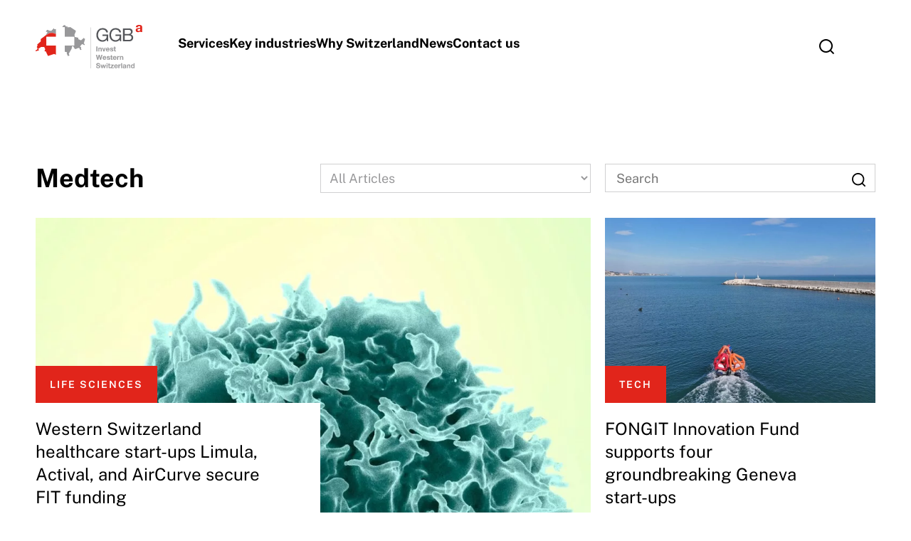

--- FILE ---
content_type: text/html; charset=UTF-8
request_url: https://ggba.swiss/en/tag/medtech/page/6/
body_size: 38087
content:
<!doctype html>
<html lang="en-US">
  <head>
    <meta charset="utf-8">
    <meta name="viewport" content="width=device-width, initial-scale=1">
    <link rel="apple-touch-icon" sizes="180x180" href="https://ggba.swiss/app/themes/sage/resources/favicon/apple-touch-icon.png">
    <link rel="icon" type="image/png" sizes="32x32" href="https://ggba.swiss/app/themes/sage/resources/favicon/favicon-32x32.png">
    <link rel="icon" type="image/png" sizes="16x16" href="https://ggba.swiss/app/themes/sage/resources/favicon/favicon-16x16.png">
    <link rel="manifest" href="https://ggba.swiss/app/themes/sage/resources/favicon/site.webmanifest">
    <link rel="mask-icon" href="https://ggba.swiss/app/themes/sage/resources/favicon/safari-pinned-tab.svg" color="#ffffff">
    <meta name="msapplication-TileColor" content="#ffffff">
    <meta name="theme-color" content="#ffffff">
    <script src="https://www.google.com/recaptcha/api.js"></script>
    <script>
      function onSubmit(token) {
        document.querySelector(".wpcf7-form").submit();
      }
    </script>
    <meta name='robots' content='index, follow, max-image-preview:large, max-snippet:-1, max-video-preview:-1' />

	<!-- This site is optimized with the Yoast SEO plugin v20.9 - https://yoast.com/wordpress/plugins/seo/ -->
	<title>Medtech Archives - Page 6 of 18 - Greater Geneva Bern area</title>
	<link rel="canonical" href="https://staging.ggba.swiss/en/tag/medtech/page/6/" />
	<link rel="prev" href="https://staging.ggba.swiss/en/tag/medtech/page/5/" />
	<link rel="next" href="https://staging.ggba.swiss/en/tag/medtech/page/7/" />
	<meta property="og:locale" content="en_US" />
	<meta property="og:type" content="article" />
	<meta property="og:title" content="Medtech Archives - Page 6 of 18 - Greater Geneva Bern area" />
	<meta property="og:url" content="https://staging.ggba.swiss/en/tag/medtech/" />
	<meta property="og:site_name" content="Greater Geneva Bern area" />
	<meta name="twitter:card" content="summary_large_image" />
	<script type="application/ld+json" class="yoast-schema-graph">{"@context":"https://schema.org","@graph":[{"@type":"CollectionPage","@id":"https://staging.ggba.swiss/en/tag/medtech/","url":"https://staging.ggba.swiss/en/tag/medtech/page/6/","name":"Medtech Archives - Page 6 of 18 - Greater Geneva Bern area","isPartOf":{"@id":"https://staging.ggba.swiss/en/#website"},"primaryImageOfPage":{"@id":"https://staging.ggba.swiss/en/tag/medtech/page/6/#primaryimage"},"image":{"@id":"https://staging.ggba.swiss/en/tag/medtech/page/6/#primaryimage"},"thumbnailUrl":"https://ggba.swiss/app/uploads/2024/12/Limula-Scan-1180x811-v2.jpeg","breadcrumb":{"@id":"https://staging.ggba.swiss/en/tag/medtech/page/6/#breadcrumb"},"inLanguage":"en-US"},{"@type":"ImageObject","inLanguage":"en-US","@id":"https://staging.ggba.swiss/en/tag/medtech/page/6/#primaryimage","url":"https://ggba.swiss/app/uploads/2024/12/Limula-Scan-1180x811-v2.jpeg","contentUrl":"https://ggba.swiss/app/uploads/2024/12/Limula-Scan-1180x811-v2.jpeg","width":1180,"height":811,"caption":"Scan of a healthy T lymphocyte (T cell) highlights the cells used in cell therapies, which Limula’s automated manufacturing platform aims to produce more efficiently and accessibly for patients. | © NIAID CC BY 2.0."},{"@type":"BreadcrumbList","@id":"https://staging.ggba.swiss/en/tag/medtech/page/6/#breadcrumb","itemListElement":[{"@type":"ListItem","position":1,"name":"Home","item":"https://ggba.swiss/en/"},{"@type":"ListItem","position":2,"name":"Medtech"}]},{"@type":"WebSite","@id":"https://staging.ggba.swiss/en/#website","url":"https://staging.ggba.swiss/en/","name":"Greater Geneva Bern area","description":"","potentialAction":[{"@type":"SearchAction","target":{"@type":"EntryPoint","urlTemplate":"https://staging.ggba.swiss/en/?s={search_term_string}"},"query-input":"required name=search_term_string"}],"inLanguage":"en-US"}]}</script>
	<!-- / Yoast SEO plugin. -->


<link rel="alternate" type="application/rss+xml" title="Greater Geneva Bern area &raquo; Medtech Tag Feed" href="https://ggba.swiss/en/tag/medtech/feed/" />
<script>
window._wpemojiSettings = {"baseUrl":"https:\/\/s.w.org\/images\/core\/emoji\/14.0.0\/72x72\/","ext":".png","svgUrl":"https:\/\/s.w.org\/images\/core\/emoji\/14.0.0\/svg\/","svgExt":".svg","source":{"concatemoji":"https:\/\/ggba.swiss\/wp\/wp-includes\/js\/wp-emoji-release.min.js?ver=6.2.2"}};
/*! This file is auto-generated */
!function(e,a,t){var n,r,o,i=a.createElement("canvas"),p=i.getContext&&i.getContext("2d");function s(e,t){p.clearRect(0,0,i.width,i.height),p.fillText(e,0,0);e=i.toDataURL();return p.clearRect(0,0,i.width,i.height),p.fillText(t,0,0),e===i.toDataURL()}function c(e){var t=a.createElement("script");t.src=e,t.defer=t.type="text/javascript",a.getElementsByTagName("head")[0].appendChild(t)}for(o=Array("flag","emoji"),t.supports={everything:!0,everythingExceptFlag:!0},r=0;r<o.length;r++)t.supports[o[r]]=function(e){if(p&&p.fillText)switch(p.textBaseline="top",p.font="600 32px Arial",e){case"flag":return s("\ud83c\udff3\ufe0f\u200d\u26a7\ufe0f","\ud83c\udff3\ufe0f\u200b\u26a7\ufe0f")?!1:!s("\ud83c\uddfa\ud83c\uddf3","\ud83c\uddfa\u200b\ud83c\uddf3")&&!s("\ud83c\udff4\udb40\udc67\udb40\udc62\udb40\udc65\udb40\udc6e\udb40\udc67\udb40\udc7f","\ud83c\udff4\u200b\udb40\udc67\u200b\udb40\udc62\u200b\udb40\udc65\u200b\udb40\udc6e\u200b\udb40\udc67\u200b\udb40\udc7f");case"emoji":return!s("\ud83e\udef1\ud83c\udffb\u200d\ud83e\udef2\ud83c\udfff","\ud83e\udef1\ud83c\udffb\u200b\ud83e\udef2\ud83c\udfff")}return!1}(o[r]),t.supports.everything=t.supports.everything&&t.supports[o[r]],"flag"!==o[r]&&(t.supports.everythingExceptFlag=t.supports.everythingExceptFlag&&t.supports[o[r]]);t.supports.everythingExceptFlag=t.supports.everythingExceptFlag&&!t.supports.flag,t.DOMReady=!1,t.readyCallback=function(){t.DOMReady=!0},t.supports.everything||(n=function(){t.readyCallback()},a.addEventListener?(a.addEventListener("DOMContentLoaded",n,!1),e.addEventListener("load",n,!1)):(e.attachEvent("onload",n),a.attachEvent("onreadystatechange",function(){"complete"===a.readyState&&t.readyCallback()})),(e=t.source||{}).concatemoji?c(e.concatemoji):e.wpemoji&&e.twemoji&&(c(e.twemoji),c(e.wpemoji)))}(window,document,window._wpemojiSettings);
</script>
<style>
img.wp-smiley,
img.emoji {
	display: inline !important;
	border: none !important;
	box-shadow: none !important;
	height: 1em !important;
	width: 1em !important;
	margin: 0 0.07em !important;
	vertical-align: -0.1em !important;
	background: none !important;
	padding: 0 !important;
}
</style>
	<link rel='stylesheet' id='wp-block-library-css' href='https://ggba.swiss/wp/wp-includes/css/dist/block-library/style.min.css?ver=6.2.2' media='all' />
<style id='global-styles-inline-css'>
body{--wp--preset--color--black: #000000;--wp--preset--color--cyan-bluish-gray: #abb8c3;--wp--preset--color--white: #ffffff;--wp--preset--color--pale-pink: #f78da7;--wp--preset--color--vivid-red: #cf2e2e;--wp--preset--color--luminous-vivid-orange: #ff6900;--wp--preset--color--luminous-vivid-amber: #fcb900;--wp--preset--color--light-green-cyan: #7bdcb5;--wp--preset--color--vivid-green-cyan: #00d084;--wp--preset--color--pale-cyan-blue: #8ed1fc;--wp--preset--color--vivid-cyan-blue: #0693e3;--wp--preset--color--vivid-purple: #9b51e0;--wp--preset--gradient--vivid-cyan-blue-to-vivid-purple: linear-gradient(135deg,rgba(6,147,227,1) 0%,rgb(155,81,224) 100%);--wp--preset--gradient--light-green-cyan-to-vivid-green-cyan: linear-gradient(135deg,rgb(122,220,180) 0%,rgb(0,208,130) 100%);--wp--preset--gradient--luminous-vivid-amber-to-luminous-vivid-orange: linear-gradient(135deg,rgba(252,185,0,1) 0%,rgba(255,105,0,1) 100%);--wp--preset--gradient--luminous-vivid-orange-to-vivid-red: linear-gradient(135deg,rgba(255,105,0,1) 0%,rgb(207,46,46) 100%);--wp--preset--gradient--very-light-gray-to-cyan-bluish-gray: linear-gradient(135deg,rgb(238,238,238) 0%,rgb(169,184,195) 100%);--wp--preset--gradient--cool-to-warm-spectrum: linear-gradient(135deg,rgb(74,234,220) 0%,rgb(151,120,209) 20%,rgb(207,42,186) 40%,rgb(238,44,130) 60%,rgb(251,105,98) 80%,rgb(254,248,76) 100%);--wp--preset--gradient--blush-light-purple: linear-gradient(135deg,rgb(255,206,236) 0%,rgb(152,150,240) 100%);--wp--preset--gradient--blush-bordeaux: linear-gradient(135deg,rgb(254,205,165) 0%,rgb(254,45,45) 50%,rgb(107,0,62) 100%);--wp--preset--gradient--luminous-dusk: linear-gradient(135deg,rgb(255,203,112) 0%,rgb(199,81,192) 50%,rgb(65,88,208) 100%);--wp--preset--gradient--pale-ocean: linear-gradient(135deg,rgb(255,245,203) 0%,rgb(182,227,212) 50%,rgb(51,167,181) 100%);--wp--preset--gradient--electric-grass: linear-gradient(135deg,rgb(202,248,128) 0%,rgb(113,206,126) 100%);--wp--preset--gradient--midnight: linear-gradient(135deg,rgb(2,3,129) 0%,rgb(40,116,252) 100%);--wp--preset--duotone--dark-grayscale: url('#wp-duotone-dark-grayscale');--wp--preset--duotone--grayscale: url('#wp-duotone-grayscale');--wp--preset--duotone--purple-yellow: url('#wp-duotone-purple-yellow');--wp--preset--duotone--blue-red: url('#wp-duotone-blue-red');--wp--preset--duotone--midnight: url('#wp-duotone-midnight');--wp--preset--duotone--magenta-yellow: url('#wp-duotone-magenta-yellow');--wp--preset--duotone--purple-green: url('#wp-duotone-purple-green');--wp--preset--duotone--blue-orange: url('#wp-duotone-blue-orange');--wp--preset--font-size--small: 13px;--wp--preset--font-size--medium: 20px;--wp--preset--font-size--large: 36px;--wp--preset--font-size--x-large: 42px;--wp--preset--spacing--20: 0.44rem;--wp--preset--spacing--30: 0.67rem;--wp--preset--spacing--40: 1rem;--wp--preset--spacing--50: 1.5rem;--wp--preset--spacing--60: 2.25rem;--wp--preset--spacing--70: 3.38rem;--wp--preset--spacing--80: 5.06rem;--wp--preset--shadow--natural: 6px 6px 9px rgba(0, 0, 0, 0.2);--wp--preset--shadow--deep: 12px 12px 50px rgba(0, 0, 0, 0.4);--wp--preset--shadow--sharp: 6px 6px 0px rgba(0, 0, 0, 0.2);--wp--preset--shadow--outlined: 6px 6px 0px -3px rgba(255, 255, 255, 1), 6px 6px rgba(0, 0, 0, 1);--wp--preset--shadow--crisp: 6px 6px 0px rgba(0, 0, 0, 1);}body { margin: 0; }.wp-site-blocks > .alignleft { float: left; margin-right: 2em; }.wp-site-blocks > .alignright { float: right; margin-left: 2em; }.wp-site-blocks > .aligncenter { justify-content: center; margin-left: auto; margin-right: auto; }:where(.is-layout-flex){gap: 0.5em;}body .is-layout-flow > .alignleft{float: left;margin-inline-start: 0;margin-inline-end: 2em;}body .is-layout-flow > .alignright{float: right;margin-inline-start: 2em;margin-inline-end: 0;}body .is-layout-flow > .aligncenter{margin-left: auto !important;margin-right: auto !important;}body .is-layout-constrained > .alignleft{float: left;margin-inline-start: 0;margin-inline-end: 2em;}body .is-layout-constrained > .alignright{float: right;margin-inline-start: 2em;margin-inline-end: 0;}body .is-layout-constrained > .aligncenter{margin-left: auto !important;margin-right: auto !important;}body .is-layout-constrained > :where(:not(.alignleft):not(.alignright):not(.alignfull)){max-width: var(--wp--style--global--content-size);margin-left: auto !important;margin-right: auto !important;}body .is-layout-constrained > .alignwide{max-width: var(--wp--style--global--wide-size);}body .is-layout-flex{display: flex;}body .is-layout-flex{flex-wrap: wrap;align-items: center;}body .is-layout-flex > *{margin: 0;}body{padding-top: 0px;padding-right: 0px;padding-bottom: 0px;padding-left: 0px;}a:where(:not(.wp-element-button)){text-decoration: underline;}.wp-element-button, .wp-block-button__link{background-color: #32373c;border-width: 0;color: #fff;font-family: inherit;font-size: inherit;line-height: inherit;padding: calc(0.667em + 2px) calc(1.333em + 2px);text-decoration: none;}.has-black-color{color: var(--wp--preset--color--black) !important;}.has-cyan-bluish-gray-color{color: var(--wp--preset--color--cyan-bluish-gray) !important;}.has-white-color{color: var(--wp--preset--color--white) !important;}.has-pale-pink-color{color: var(--wp--preset--color--pale-pink) !important;}.has-vivid-red-color{color: var(--wp--preset--color--vivid-red) !important;}.has-luminous-vivid-orange-color{color: var(--wp--preset--color--luminous-vivid-orange) !important;}.has-luminous-vivid-amber-color{color: var(--wp--preset--color--luminous-vivid-amber) !important;}.has-light-green-cyan-color{color: var(--wp--preset--color--light-green-cyan) !important;}.has-vivid-green-cyan-color{color: var(--wp--preset--color--vivid-green-cyan) !important;}.has-pale-cyan-blue-color{color: var(--wp--preset--color--pale-cyan-blue) !important;}.has-vivid-cyan-blue-color{color: var(--wp--preset--color--vivid-cyan-blue) !important;}.has-vivid-purple-color{color: var(--wp--preset--color--vivid-purple) !important;}.has-black-background-color{background-color: var(--wp--preset--color--black) !important;}.has-cyan-bluish-gray-background-color{background-color: var(--wp--preset--color--cyan-bluish-gray) !important;}.has-white-background-color{background-color: var(--wp--preset--color--white) !important;}.has-pale-pink-background-color{background-color: var(--wp--preset--color--pale-pink) !important;}.has-vivid-red-background-color{background-color: var(--wp--preset--color--vivid-red) !important;}.has-luminous-vivid-orange-background-color{background-color: var(--wp--preset--color--luminous-vivid-orange) !important;}.has-luminous-vivid-amber-background-color{background-color: var(--wp--preset--color--luminous-vivid-amber) !important;}.has-light-green-cyan-background-color{background-color: var(--wp--preset--color--light-green-cyan) !important;}.has-vivid-green-cyan-background-color{background-color: var(--wp--preset--color--vivid-green-cyan) !important;}.has-pale-cyan-blue-background-color{background-color: var(--wp--preset--color--pale-cyan-blue) !important;}.has-vivid-cyan-blue-background-color{background-color: var(--wp--preset--color--vivid-cyan-blue) !important;}.has-vivid-purple-background-color{background-color: var(--wp--preset--color--vivid-purple) !important;}.has-black-border-color{border-color: var(--wp--preset--color--black) !important;}.has-cyan-bluish-gray-border-color{border-color: var(--wp--preset--color--cyan-bluish-gray) !important;}.has-white-border-color{border-color: var(--wp--preset--color--white) !important;}.has-pale-pink-border-color{border-color: var(--wp--preset--color--pale-pink) !important;}.has-vivid-red-border-color{border-color: var(--wp--preset--color--vivid-red) !important;}.has-luminous-vivid-orange-border-color{border-color: var(--wp--preset--color--luminous-vivid-orange) !important;}.has-luminous-vivid-amber-border-color{border-color: var(--wp--preset--color--luminous-vivid-amber) !important;}.has-light-green-cyan-border-color{border-color: var(--wp--preset--color--light-green-cyan) !important;}.has-vivid-green-cyan-border-color{border-color: var(--wp--preset--color--vivid-green-cyan) !important;}.has-pale-cyan-blue-border-color{border-color: var(--wp--preset--color--pale-cyan-blue) !important;}.has-vivid-cyan-blue-border-color{border-color: var(--wp--preset--color--vivid-cyan-blue) !important;}.has-vivid-purple-border-color{border-color: var(--wp--preset--color--vivid-purple) !important;}.has-vivid-cyan-blue-to-vivid-purple-gradient-background{background: var(--wp--preset--gradient--vivid-cyan-blue-to-vivid-purple) !important;}.has-light-green-cyan-to-vivid-green-cyan-gradient-background{background: var(--wp--preset--gradient--light-green-cyan-to-vivid-green-cyan) !important;}.has-luminous-vivid-amber-to-luminous-vivid-orange-gradient-background{background: var(--wp--preset--gradient--luminous-vivid-amber-to-luminous-vivid-orange) !important;}.has-luminous-vivid-orange-to-vivid-red-gradient-background{background: var(--wp--preset--gradient--luminous-vivid-orange-to-vivid-red) !important;}.has-very-light-gray-to-cyan-bluish-gray-gradient-background{background: var(--wp--preset--gradient--very-light-gray-to-cyan-bluish-gray) !important;}.has-cool-to-warm-spectrum-gradient-background{background: var(--wp--preset--gradient--cool-to-warm-spectrum) !important;}.has-blush-light-purple-gradient-background{background: var(--wp--preset--gradient--blush-light-purple) !important;}.has-blush-bordeaux-gradient-background{background: var(--wp--preset--gradient--blush-bordeaux) !important;}.has-luminous-dusk-gradient-background{background: var(--wp--preset--gradient--luminous-dusk) !important;}.has-pale-ocean-gradient-background{background: var(--wp--preset--gradient--pale-ocean) !important;}.has-electric-grass-gradient-background{background: var(--wp--preset--gradient--electric-grass) !important;}.has-midnight-gradient-background{background: var(--wp--preset--gradient--midnight) !important;}.has-small-font-size{font-size: var(--wp--preset--font-size--small) !important;}.has-medium-font-size{font-size: var(--wp--preset--font-size--medium) !important;}.has-large-font-size{font-size: var(--wp--preset--font-size--large) !important;}.has-x-large-font-size{font-size: var(--wp--preset--font-size--x-large) !important;}
.wp-block-navigation a:where(:not(.wp-element-button)){color: inherit;}
:where(.wp-block-columns.is-layout-flex){gap: 2em;}
.wp-block-pullquote{font-size: 1.5em;line-height: 1.6;}
</style>
<link rel='stylesheet' id='wpml-blocks-css' href='https://ggba.swiss/app/plugins/sitepress-multilingual-cms/dist/css/blocks/styles.css?ver=4.6.3' media='all' />
<link rel='stylesheet' id='contact-form-7-css' href='https://ggba.swiss/app/plugins/contact-form-7/includes/css/styles.css?ver=5.7.7' media='all' />
<link rel='stylesheet' id='wpcf7-redirect-script-frontend-css' href='https://ggba.swiss/app/plugins/wpcf7-redirect/build/css/wpcf7-redirect-frontend.min.css?ver=6.2.2' media='all' />
<link rel='stylesheet' id='app/0-css' href='https://ggba.swiss/app/themes/sage/public/css/app.d48e6d.css' media='all' />
<script src='https://ggba.swiss/wp/wp-includes/js/jquery/jquery.min.js?ver=3.6.4' id='jquery-core-js'></script>
<script src='https://ggba.swiss/wp/wp-includes/js/jquery/jquery-migrate.min.js?ver=3.4.0' id='jquery-migrate-js'></script>
<script id='wpml-cookie-js-extra'>
var wpml_cookies = {"wp-wpml_current_language":{"value":"en","expires":1,"path":"\/"}};
var wpml_cookies = {"wp-wpml_current_language":{"value":"en","expires":1,"path":"\/"}};
</script>
<script src='https://ggba.swiss/app/plugins/sitepress-multilingual-cms/res/js/cookies/language-cookie.js?ver=4.6.3' id='wpml-cookie-js'></script>
<link rel="https://api.w.org/" href="https://ggba.swiss/en/wp-json/" /><link rel="alternate" type="application/json" href="https://ggba.swiss/en/wp-json/wp/v2/tags/926" /><link rel="EditURI" type="application/rsd+xml" title="RSD" href="https://ggba.swiss/wp/xmlrpc.php?rsd" />
<link rel="wlwmanifest" type="application/wlwmanifest+xml" href="https://ggba.swiss/wp/wp-includes/wlwmanifest.xml" />
<meta name="generator" content="WordPress 6.2.2" />
<link rel="alternate" type="application/feed+json" title="Greater Geneva Bern area &raquo; JSON Feed" href="https://ggba.swiss/en/feed/json/" />
<link rel="alternate" type="application/feed+json" title="Greater Geneva Bern area &raquo; Medtech Tag Feed" href="https://ggba.swiss/en/tag/medtech/feed/json/" />
<meta name="generator" content="WPML ver:4.6.3 stt:1,4,3;" />
<link rel="preload" as="image" href="https://ggba.swiss/app/uploads/2023/06/ls-sm.jpg"><link rel="preload" as="image" href="https://ggba.swiss/app/uploads/2023/07/roboclette-sm.jpg"><link rel="preload" as="image" href="https://ggba.swiss/app/uploads/2023/06/it-sm.jpg"><link rel="preload" as="image" href="https://ggba.swiss/app/uploads/2023/06/advanced-sm.jpg"><link rel="preload" as="image" href="https://ggba.swiss/app/uploads/2023/06/agtech-sm-3.jpg"><link rel="preload" as="image" href="https://ggba.swiss/app/uploads/2023/06/cleantech-sm.jpg"><link rel="preload" as="image" href="https://ggba.swiss/app/uploads/2024/06/GGBa-Banking-Finance-Stocks-2360x1622-1.jpeg">
<style type="text/css" id="breadcrumb-trail-css">.breadcrumbs .trail-browse,.breadcrumbs .trail-items,.breadcrumbs .trail-items li {display: inline-block;margin:0;padding: 0;border:none;background:transparent;text-indent: 0;}.breadcrumbs .trail-browse {font-size: inherit;font-style:inherit;font-weight: inherit;color: inherit;}.breadcrumbs .trail-items {list-style: none;}.trail-items li::after {content: "\002F";padding: 0 0.5em;}.trail-items li:last-of-type::after {display: none;}</style>
  </head>
  <body class="archive paged tag tag-medtech tag-926 wp-embed-responsive paged-6 tag-paged-6 lang-en">
    <script async src="https://www.googletagmanager.com/gtag/js?id=G-QJJECZRC6F"></script>
    <script type="text/plain" data-type="module" data-cookiecategory="analytics">
      window.dataLayer = window.dataLayer || [];
      function gtag(){dataLayer.push(arguments);}
      gtag('js', new Date());

      gtag('config', 'G-QJJECZRC6F');
    </script>

    <svg xmlns="http://www.w3.org/2000/svg" viewBox="0 0 0 0" width="0" height="0" focusable="false" role="none" style="visibility: hidden; position: absolute; left: -9999px; overflow: hidden;" ><defs><filter id="wp-duotone-dark-grayscale"><feColorMatrix color-interpolation-filters="sRGB" type="matrix" values=" .299 .587 .114 0 0 .299 .587 .114 0 0 .299 .587 .114 0 0 .299 .587 .114 0 0 " /><feComponentTransfer color-interpolation-filters="sRGB" ><feFuncR type="table" tableValues="0 0.49803921568627" /><feFuncG type="table" tableValues="0 0.49803921568627" /><feFuncB type="table" tableValues="0 0.49803921568627" /><feFuncA type="table" tableValues="1 1" /></feComponentTransfer><feComposite in2="SourceGraphic" operator="in" /></filter></defs></svg><svg xmlns="http://www.w3.org/2000/svg" viewBox="0 0 0 0" width="0" height="0" focusable="false" role="none" style="visibility: hidden; position: absolute; left: -9999px; overflow: hidden;" ><defs><filter id="wp-duotone-grayscale"><feColorMatrix color-interpolation-filters="sRGB" type="matrix" values=" .299 .587 .114 0 0 .299 .587 .114 0 0 .299 .587 .114 0 0 .299 .587 .114 0 0 " /><feComponentTransfer color-interpolation-filters="sRGB" ><feFuncR type="table" tableValues="0 1" /><feFuncG type="table" tableValues="0 1" /><feFuncB type="table" tableValues="0 1" /><feFuncA type="table" tableValues="1 1" /></feComponentTransfer><feComposite in2="SourceGraphic" operator="in" /></filter></defs></svg><svg xmlns="http://www.w3.org/2000/svg" viewBox="0 0 0 0" width="0" height="0" focusable="false" role="none" style="visibility: hidden; position: absolute; left: -9999px; overflow: hidden;" ><defs><filter id="wp-duotone-purple-yellow"><feColorMatrix color-interpolation-filters="sRGB" type="matrix" values=" .299 .587 .114 0 0 .299 .587 .114 0 0 .299 .587 .114 0 0 .299 .587 .114 0 0 " /><feComponentTransfer color-interpolation-filters="sRGB" ><feFuncR type="table" tableValues="0.54901960784314 0.98823529411765" /><feFuncG type="table" tableValues="0 1" /><feFuncB type="table" tableValues="0.71764705882353 0.25490196078431" /><feFuncA type="table" tableValues="1 1" /></feComponentTransfer><feComposite in2="SourceGraphic" operator="in" /></filter></defs></svg><svg xmlns="http://www.w3.org/2000/svg" viewBox="0 0 0 0" width="0" height="0" focusable="false" role="none" style="visibility: hidden; position: absolute; left: -9999px; overflow: hidden;" ><defs><filter id="wp-duotone-blue-red"><feColorMatrix color-interpolation-filters="sRGB" type="matrix" values=" .299 .587 .114 0 0 .299 .587 .114 0 0 .299 .587 .114 0 0 .299 .587 .114 0 0 " /><feComponentTransfer color-interpolation-filters="sRGB" ><feFuncR type="table" tableValues="0 1" /><feFuncG type="table" tableValues="0 0.27843137254902" /><feFuncB type="table" tableValues="0.5921568627451 0.27843137254902" /><feFuncA type="table" tableValues="1 1" /></feComponentTransfer><feComposite in2="SourceGraphic" operator="in" /></filter></defs></svg><svg xmlns="http://www.w3.org/2000/svg" viewBox="0 0 0 0" width="0" height="0" focusable="false" role="none" style="visibility: hidden; position: absolute; left: -9999px; overflow: hidden;" ><defs><filter id="wp-duotone-midnight"><feColorMatrix color-interpolation-filters="sRGB" type="matrix" values=" .299 .587 .114 0 0 .299 .587 .114 0 0 .299 .587 .114 0 0 .299 .587 .114 0 0 " /><feComponentTransfer color-interpolation-filters="sRGB" ><feFuncR type="table" tableValues="0 0" /><feFuncG type="table" tableValues="0 0.64705882352941" /><feFuncB type="table" tableValues="0 1" /><feFuncA type="table" tableValues="1 1" /></feComponentTransfer><feComposite in2="SourceGraphic" operator="in" /></filter></defs></svg><svg xmlns="http://www.w3.org/2000/svg" viewBox="0 0 0 0" width="0" height="0" focusable="false" role="none" style="visibility: hidden; position: absolute; left: -9999px; overflow: hidden;" ><defs><filter id="wp-duotone-magenta-yellow"><feColorMatrix color-interpolation-filters="sRGB" type="matrix" values=" .299 .587 .114 0 0 .299 .587 .114 0 0 .299 .587 .114 0 0 .299 .587 .114 0 0 " /><feComponentTransfer color-interpolation-filters="sRGB" ><feFuncR type="table" tableValues="0.78039215686275 1" /><feFuncG type="table" tableValues="0 0.94901960784314" /><feFuncB type="table" tableValues="0.35294117647059 0.47058823529412" /><feFuncA type="table" tableValues="1 1" /></feComponentTransfer><feComposite in2="SourceGraphic" operator="in" /></filter></defs></svg><svg xmlns="http://www.w3.org/2000/svg" viewBox="0 0 0 0" width="0" height="0" focusable="false" role="none" style="visibility: hidden; position: absolute; left: -9999px; overflow: hidden;" ><defs><filter id="wp-duotone-purple-green"><feColorMatrix color-interpolation-filters="sRGB" type="matrix" values=" .299 .587 .114 0 0 .299 .587 .114 0 0 .299 .587 .114 0 0 .299 .587 .114 0 0 " /><feComponentTransfer color-interpolation-filters="sRGB" ><feFuncR type="table" tableValues="0.65098039215686 0.40392156862745" /><feFuncG type="table" tableValues="0 1" /><feFuncB type="table" tableValues="0.44705882352941 0.4" /><feFuncA type="table" tableValues="1 1" /></feComponentTransfer><feComposite in2="SourceGraphic" operator="in" /></filter></defs></svg><svg xmlns="http://www.w3.org/2000/svg" viewBox="0 0 0 0" width="0" height="0" focusable="false" role="none" style="visibility: hidden; position: absolute; left: -9999px; overflow: hidden;" ><defs><filter id="wp-duotone-blue-orange"><feColorMatrix color-interpolation-filters="sRGB" type="matrix" values=" .299 .587 .114 0 0 .299 .587 .114 0 0 .299 .587 .114 0 0 .299 .587 .114 0 0 " /><feComponentTransfer color-interpolation-filters="sRGB" ><feFuncR type="table" tableValues="0.098039215686275 1" /><feFuncG type="table" tableValues="0 0.66274509803922" /><feFuncB type="table" tableValues="0.84705882352941 0.41960784313725" /><feFuncA type="table" tableValues="1 1" /></feComponentTransfer><feComposite in2="SourceGraphic" operator="in" /></filter></defs></svg>    
    <div id="app">
      <a class="sr-only focus:not-sr-only" href="#main">
  Skip to content
</a>

<header class="theHeader">
    <div class="container-lg">
        <div class="theHeader__block">
            <div class="row align-items-center">
                <div class="col-2">
                    <a class="brand" href="https://ggba.swiss/en/">
                        <svg width="150" height="61" viewBox="0 0 150 61" fill="none" xmlns="http://www.w3.org/2000/svg">
  <g clip-path="url(#clip0_141_374)">
  <path d="M15.7468 13.8363L19.5098 11.4627L24.4886 11.1154L25.0675 11.6943L26.5148 11.8101L26.8043 12.389L28.6569 12.2154V5.84716L26.1675 6.07873L25.8201 4.63141L22.1729 8.22076L18.5835 8.04708L18.6993 7.46815L15.8626 6.88922V7.75761L14.9942 8.39443L14.531 9.95754L16.3257 9.66807L16.731 10.4207L14.2416 14.589L14.2995 14.5311L15.7468 13.8363Z" fill="#98989A"/>
  <path d="M69.4713 19.9151L67.5608 18.2941L63.9715 21.7098L60.0348 20.0309L59.919 18.0046L55.056 16.9047L54.6507 13.6048L56.2717 9.84176L56.5612 8.16287L48.8036 3.06831L44.809 3.41567V2.19992L43.4774 1.79467L43.5932 2.66306L42.4354 2.43149L42.3775 1.27364L40.2355 0.0578918L38.4408 1.5631L37.5724 2.95253L38.0355 3.1841H40.9302V16.8468H54.2455V29.12H40.9302V37.8039L43.4774 37.9776L44.23 39.3091L43.7669 40.2354L45.5037 43.8248L47.6457 42.9564L46.6036 40.5249L50.6561 33.462L51.1193 30.22L52.8561 29.8147L55.1139 33.8672L57.4296 33.6936L57.719 33.0567L61.3084 32.1883L62.7557 35.3724L64.6083 34.8514L63.5083 32.8831L64.0294 31.8989L63.682 31.0884L62.2926 30.4516L65.303 26.8622L68.8923 28.4253L69.1818 26.9201L67.6766 26.2833L69.4713 19.9151Z" fill="#98989A"/>
  <path d="M15.1679 29.12V16.8468H28.6569V12.2153L26.8043 12.389L26.5149 11.8101L25.0675 11.6943L24.4886 11.1154L19.5098 11.4627L15.7468 13.8363L14.2995 14.5311L14.2416 14.5889L7.29448 19.8572V23.1571L2.14203 27.6727L2.83674 28.5411L1.73678 31.1463L2.72096 32.8251L2.14203 34.7356L0 35.7198L0.0578927 36.9934L4.86299 35.6619L3.76303 33.5778L7.75762 31.0305H12.2154L12.6785 32.3041L13.5469 34.0409L12.5048 36.9355L14.3574 37.225L17.4257 43.6511L25.9938 40.7564L28.6569 41.9143V29.12H15.1679Z" fill="#E1251B"/>
  <path d="M54.2455 29.12V16.8468H40.9302V3.18411H38.0355H28.6569V5.84718V12.2154V16.8468H15.1679V29.12H28.6569V41.9143V42.4354H40.9302V37.804V29.12H54.2455Z" fill="white"/>
  <path d="M140.853 3.24199C140.911 2.60517 141.027 2.08414 141.316 1.67889C141.606 1.27364 141.953 0.926283 142.358 0.694712C142.763 0.463142 143.284 0.289464 143.806 0.173678C144.327 0.0578927 144.848 0 145.427 0C145.89 0 146.411 0.0578927 146.874 0.115785C147.395 0.173678 147.8 0.289464 148.263 0.521034C148.669 0.694712 149.016 0.984176 149.247 1.33153C149.537 1.67889 149.653 2.14203 149.653 2.72096V7.75762C149.653 8.22076 149.653 8.62601 149.711 9.03126C149.768 9.43651 149.826 9.72597 150 9.89965H147.337C147.279 9.72597 147.221 9.61019 147.221 9.43651C147.163 9.26283 147.163 9.14705 147.163 8.97337C146.758 9.43651 146.237 9.72597 145.658 9.89965C145.079 10.0733 144.5 10.1891 143.921 10.1891C143.458 10.1891 143.053 10.1312 142.648 10.0154C142.242 9.89965 141.895 9.72597 141.606 9.4944C141.316 9.26283 141.085 8.97337 140.911 8.62601C140.737 8.27866 140.679 7.81551 140.679 7.35237C140.679 6.83134 140.795 6.3682 140.969 6.02084C141.142 5.67348 141.432 5.38402 141.721 5.15245C142.011 4.92088 142.358 4.80509 142.763 4.68931C143.169 4.57352 143.574 4.51563 143.921 4.45774C144.327 4.39985 144.732 4.34195 145.079 4.28406C145.484 4.22617 145.832 4.16827 146.121 4.11038C146.411 4.05249 146.642 3.9367 146.816 3.76303C146.99 3.64724 147.048 3.41567 147.048 3.12621C147.048 2.83674 146.99 2.60517 146.932 2.43149C146.816 2.25782 146.7 2.14203 146.584 2.02624C146.411 1.91046 146.237 1.85257 146.063 1.85257C145.832 1.79467 145.658 1.79467 145.427 1.79467C144.905 1.79467 144.5 1.91046 144.211 2.14203C143.921 2.3736 143.748 2.72096 143.69 3.24199H140.853ZM146.99 5.21034C146.874 5.32613 146.758 5.38402 146.584 5.44191C146.411 5.49981 146.237 5.5577 146.063 5.5577C145.89 5.61559 145.658 5.61559 145.484 5.67349C145.253 5.67349 145.079 5.73138 144.848 5.78927C144.674 5.84716 144.442 5.90506 144.269 5.96295C144.095 6.02084 143.921 6.13663 143.748 6.19452C143.632 6.3103 143.516 6.42609 143.4 6.59977C143.284 6.77345 143.284 6.94712 143.284 7.23659C143.284 7.46816 143.342 7.69973 143.4 7.81552C143.516 7.98919 143.632 8.10498 143.748 8.22076C143.921 8.33655 144.095 8.39444 144.269 8.39444C144.442 8.45233 144.674 8.45234 144.905 8.45234C145.427 8.45234 145.832 8.33655 146.121 8.16287C146.411 7.98919 146.642 7.75762 146.758 7.52605C146.874 7.29448 146.99 7.06291 146.99 6.77345C147.048 6.54188 147.048 6.3103 147.048 6.19452V5.21034H146.99Z" fill="#E1251B"/>
  <path d="M86.897 30.1621V37.1671H85.3339V30.1621H86.897Z" fill="#98989A"/>
  <path d="M89.4442 32.0726V32.7673H89.5021C89.6757 32.4778 89.9073 32.2463 90.1968 32.1305C90.4862 32.0147 90.7757 31.9568 91.0652 31.9568C91.4125 31.9568 91.7599 32.0147 91.9914 32.1305C92.223 32.2463 92.3967 32.362 92.5704 32.5357C92.6862 32.7094 92.8019 32.941 92.8598 33.1725C92.9177 33.4041 92.9177 33.6936 92.9177 34.0409V37.1671H91.4704V34.2725C91.4704 33.8672 91.4125 33.5199 91.2967 33.3462C91.1809 33.1146 90.9494 33.0567 90.602 33.0567C90.1968 33.0567 89.9652 33.1725 89.7915 33.4041C89.6179 33.6357 89.56 33.983 89.56 34.5041V37.1671H88.1705V32.0726H89.4442Z" fill="#98989A"/>
  <path d="M95.2335 37.1671L93.4967 32.0726H94.944L96.044 35.5461L97.086 32.0726H98.4755L96.7387 37.1671H95.2335Z" fill="#98989A"/>
  <path d="M100.56 35.9514C100.791 36.183 101.081 36.2408 101.486 36.2408C101.775 36.2408 102.007 36.183 102.238 36.0093C102.47 35.8935 102.586 35.7198 102.586 35.5461H103.802C103.628 36.183 103.28 36.5882 102.875 36.8777C102.47 37.1671 102.007 37.2829 101.428 37.2829C101.023 37.2829 100.675 37.225 100.328 37.1092C99.9806 36.9935 99.749 36.8198 99.5175 36.5882C99.2859 36.3566 99.1122 36.0672 98.9964 35.7198C98.8806 35.3725 98.8228 35.0251 98.8228 34.6199C98.8228 34.2146 98.8806 33.8672 98.9964 33.5778C99.1122 33.2304 99.2859 32.941 99.5175 32.7094C99.749 32.4778 100.039 32.3041 100.328 32.1305C100.617 32.0147 101.023 31.8989 101.37 31.8989C101.775 31.8989 102.181 31.9568 102.528 32.1305C102.875 32.3041 103.107 32.5357 103.338 32.8252C103.57 33.1146 103.686 33.4041 103.802 33.8094C103.917 34.1567 103.917 34.562 103.917 34.9672H100.27C100.212 35.4304 100.328 35.7198 100.56 35.9514ZM102.123 33.2883C101.949 33.1146 101.717 32.9989 101.37 32.9989C101.138 32.9989 100.965 33.0568 100.791 33.1146C100.617 33.1725 100.502 33.2883 100.444 33.4041C100.328 33.5199 100.27 33.6357 100.27 33.7515C100.212 33.8672 100.212 33.983 100.212 34.0988H102.47C102.412 33.6936 102.296 33.462 102.123 33.2883Z" fill="#98989A"/>
  <path d="M105.886 35.8935C105.944 36.0093 106.002 36.0672 106.117 36.183C106.233 36.2408 106.349 36.2987 106.465 36.3566C106.58 36.4145 106.696 36.4145 106.87 36.4145C106.986 36.4145 107.044 36.4145 107.159 36.3566C107.275 36.3566 107.391 36.2987 107.449 36.2408C107.565 36.183 107.623 36.1251 107.68 36.0672C107.738 36.0093 107.796 35.8935 107.796 35.7777C107.796 35.5461 107.68 35.4303 107.391 35.3146C107.102 35.1988 106.696 35.083 106.233 35.0251C106.002 34.9672 105.828 34.9093 105.654 34.8514C105.481 34.7935 105.307 34.7356 105.133 34.6199C104.959 34.5041 104.844 34.3883 104.786 34.2146C104.67 34.0409 104.67 33.8672 104.67 33.6357C104.67 33.2883 104.728 33.0567 104.844 32.8252C104.959 32.5936 105.133 32.4778 105.365 32.3041C105.596 32.1884 105.828 32.0726 106.059 32.0726C106.349 32.0147 106.58 32.0147 106.87 32.0147C107.159 32.0147 107.391 32.0147 107.68 32.0726C107.912 32.1305 108.144 32.1884 108.375 32.362C108.549 32.4778 108.723 32.6515 108.896 32.8831C109.012 33.1146 109.128 33.3462 109.128 33.6357H107.68C107.68 33.3462 107.565 33.1725 107.391 33.1146C107.217 32.9989 106.986 32.9989 106.754 32.9989C106.696 32.9989 106.58 32.9989 106.523 32.9989C106.407 32.9989 106.349 33.0567 106.291 33.0567C106.233 33.1146 106.175 33.1146 106.117 33.1725C106.059 33.2304 106.059 33.3462 106.059 33.4041C106.059 33.5199 106.117 33.6357 106.175 33.6936C106.291 33.7515 106.407 33.8094 106.523 33.8672C106.696 33.9251 106.812 33.983 107.044 33.983C107.217 34.0409 107.449 34.0409 107.623 34.0988C107.854 34.1567 108.028 34.2146 108.201 34.2725C108.375 34.3304 108.549 34.4462 108.723 34.5041C108.896 34.6198 109.012 34.7356 109.07 34.9093C109.186 35.083 109.186 35.2567 109.186 35.4882C109.186 35.8356 109.128 36.1251 109.012 36.3566C108.896 36.5882 108.723 36.7619 108.491 36.8777C108.259 36.9935 108.028 37.1092 107.738 37.1671C107.449 37.225 107.159 37.225 106.87 37.225C106.58 37.225 106.291 37.1671 106.002 37.1092C105.712 37.0513 105.481 36.9356 105.249 36.8198C105.017 36.704 104.844 36.4724 104.728 36.2987C104.612 36.0672 104.496 35.7777 104.496 35.4303H105.828C105.77 35.6619 105.828 35.7777 105.886 35.8935Z" fill="#98989A"/>
  <path d="M112.775 32.0726V32.9988H111.733V35.4882C111.733 35.7198 111.791 35.8935 111.849 35.9514C111.907 36.0093 112.08 36.0672 112.312 36.0672C112.37 36.0672 112.486 36.0672 112.543 36.0672C112.601 36.0672 112.659 36.0672 112.775 36.0093V37.1092C112.659 37.1092 112.543 37.1671 112.37 37.1671C112.254 37.1671 112.08 37.1671 111.964 37.1671C111.733 37.1671 111.559 37.1671 111.328 37.1092C111.154 37.0513 110.98 36.9934 110.807 36.9355C110.633 36.8777 110.517 36.704 110.459 36.5882C110.401 36.4145 110.343 36.2408 110.343 35.9514V32.9988H109.475V32.0726H110.343V30.5674H111.733V32.0726H112.775Z" fill="#98989A"/>
  <path d="M90.5442 48.9194L89.3284 44.1722L88.1706 48.9194H86.6075L84.7549 41.9143H86.318L87.418 46.6615L88.6337 41.9143H90.081L91.2968 46.7194L92.4546 41.9143H93.9598L92.0494 48.9194H90.5442Z" fill="#98989A"/>
  <path d="M95.986 47.7036C96.2176 47.9352 96.5071 47.9931 96.9123 47.9931C97.2018 47.9931 97.4334 47.9352 97.6649 47.7615C97.8965 47.6457 98.0123 47.472 98.0123 47.2984H99.228C99.0544 47.9352 98.707 48.3404 98.3018 48.6299C97.8965 48.9194 97.4334 49.0351 96.8544 49.0351C96.4492 49.0351 96.1018 48.9773 95.7545 48.8615C95.4071 48.7457 95.1755 48.572 94.944 48.3404C94.7124 48.1089 94.5387 47.8194 94.4229 47.472C94.3072 47.1247 94.2493 46.7773 94.2493 46.3721C94.2493 45.9668 94.3072 45.6195 94.4229 45.33C94.5387 44.9827 94.7124 44.6932 94.944 44.4616C95.1755 44.2301 95.465 44.0564 95.7545 43.8827C96.0439 43.7669 96.4492 43.6511 96.7965 43.6511C97.2018 43.6511 97.607 43.709 97.9544 43.8827C98.3018 44.0564 98.5333 44.2879 98.7649 44.5774C98.9965 44.8669 99.1122 45.1563 99.228 45.5616C99.3438 45.9089 99.3438 46.3142 99.3438 46.7194H95.6966C95.6387 47.1826 95.7545 47.5299 95.986 47.7036ZM97.5491 45.0405C97.3755 44.8669 97.1439 44.7511 96.7965 44.7511C96.565 44.7511 96.3913 44.809 96.2176 44.8669C96.0439 44.9248 95.9282 45.0405 95.8703 45.1563C95.7545 45.2721 95.6966 45.3879 95.6966 45.5037C95.6387 45.6195 95.6387 45.7353 95.6387 45.851H97.8965C97.8386 45.5037 97.7228 45.2142 97.5491 45.0405Z" fill="#98989A"/>
  <path d="M101.312 47.7036C101.37 47.8194 101.428 47.8773 101.544 47.9931C101.66 48.051 101.775 48.1089 101.891 48.1668C102.007 48.2246 102.181 48.2246 102.296 48.2246C102.412 48.2246 102.47 48.2246 102.586 48.1668C102.702 48.1668 102.817 48.1089 102.875 48.051C102.991 47.9931 103.049 47.9352 103.107 47.8773C103.165 47.8194 103.223 47.7036 103.223 47.5878C103.223 47.3563 103.107 47.2405 102.817 47.1247C102.528 47.0089 102.123 46.8931 101.66 46.8352C101.428 46.7773 101.254 46.7194 101.081 46.6615C100.907 46.6036 100.733 46.5458 100.56 46.43C100.386 46.3142 100.27 46.1984 100.212 46.0247C100.097 45.851 100.096 45.6774 100.096 45.4458C100.096 45.0984 100.154 44.8669 100.27 44.6353C100.386 44.4037 100.56 44.2879 100.791 44.1143C101.023 43.9985 101.254 43.8827 101.486 43.8827C101.775 43.8248 102.007 43.8248 102.296 43.8248C102.586 43.8248 102.817 43.8248 103.107 43.8827C103.338 43.9406 103.57 43.9985 103.802 44.1722C104.033 44.2879 104.149 44.4616 104.323 44.6932C104.438 44.9248 104.554 45.1563 104.554 45.4458H103.223C103.223 45.1563 103.107 44.9827 102.933 44.9248C102.76 44.809 102.528 44.809 102.296 44.809C102.239 44.809 102.123 44.809 102.065 44.809C101.949 44.809 101.891 44.8669 101.833 44.8669C101.775 44.9248 101.717 44.9248 101.66 44.9827C101.602 45.0405 101.602 45.1563 101.602 45.2142C101.602 45.33 101.66 45.4458 101.717 45.5037C101.833 45.5616 101.949 45.6195 102.065 45.6774C102.239 45.7353 102.354 45.7932 102.586 45.7932C102.76 45.851 102.991 45.851 103.165 45.9089C103.396 45.9668 103.57 46.0247 103.744 46.0826C103.917 46.1405 104.091 46.2563 104.265 46.3721C104.438 46.4879 104.554 46.6037 104.612 46.7773C104.728 46.951 104.728 47.1247 104.728 47.3563C104.728 47.7036 104.67 47.9931 104.496 48.2246C104.381 48.4562 104.207 48.6299 103.975 48.7457C103.744 48.8615 103.512 48.9772 103.223 49.0351C102.933 49.093 102.644 49.093 102.354 49.093C102.065 49.093 101.775 49.0351 101.486 48.9773C101.196 48.9194 100.965 48.8036 100.733 48.6878C100.502 48.572 100.328 48.3404 100.212 48.1668C100.097 47.9352 99.9807 47.6457 99.9807 47.2984H101.312C101.196 47.472 101.254 47.5878 101.312 47.7036Z" fill="#98989A"/>
  <path d="M108.201 43.8827V44.809H107.159V47.2984C107.159 47.5299 107.217 47.7036 107.275 47.7615C107.333 47.8194 107.507 47.8773 107.738 47.8773C107.796 47.8773 107.912 47.8773 107.97 47.8773C108.028 47.8773 108.086 47.8773 108.201 47.8773V48.9772C108.086 48.9772 107.97 49.0351 107.796 49.0351C107.68 49.0351 107.507 49.0351 107.391 49.0351C107.159 49.0351 106.986 49.0351 106.754 48.9772C106.58 48.9193 106.407 48.9194 106.233 48.8036C106.059 48.7457 105.944 48.572 105.886 48.4562C105.828 48.2825 105.77 48.1089 105.77 47.8194V44.809H104.901V43.8827H105.77V42.3775H107.159V43.8827H108.201Z" fill="#98989A"/>
  <path d="M110.343 47.7036C110.575 47.9352 110.864 47.9931 111.27 47.9931C111.559 47.9931 111.791 47.9352 112.022 47.7615C112.254 47.6457 112.37 47.472 112.37 47.2984H113.585C113.412 47.9352 113.064 48.3404 112.659 48.6299C112.254 48.9194 111.791 49.0351 111.212 49.0351C110.807 49.0351 110.459 48.9773 110.112 48.8615C109.765 48.7457 109.533 48.572 109.301 48.3404C109.07 48.1089 108.896 47.8194 108.78 47.472C108.665 47.1247 108.607 46.7773 108.607 46.3721C108.607 45.9668 108.665 45.6195 108.78 45.33C108.896 44.9827 109.07 44.6932 109.301 44.4616C109.533 44.2301 109.822 44.0564 110.112 43.8827C110.401 43.7669 110.807 43.6511 111.154 43.6511C111.559 43.6511 111.964 43.709 112.254 43.8827C112.601 44.0564 112.833 44.2879 113.064 44.5774C113.296 44.8669 113.412 45.1563 113.528 45.5616C113.643 45.9089 113.643 46.3142 113.643 46.7194H109.996C110.054 47.1826 110.17 47.5299 110.343 47.7036ZM111.964 45.0405C111.791 44.8669 111.559 44.7511 111.212 44.7511C110.98 44.7511 110.807 44.809 110.633 44.8669C110.459 44.9248 110.343 45.0405 110.286 45.1563C110.17 45.2721 110.112 45.3879 110.112 45.5037C110.054 45.6195 110.054 45.7353 110.054 45.851H112.312C112.196 45.5037 112.08 45.2142 111.964 45.0405Z" fill="#98989A"/>
  <path d="M115.843 43.8827V44.809C115.901 44.6353 116.017 44.5195 116.133 44.3458C116.248 44.23 116.364 44.1143 116.538 43.9985C116.654 43.8827 116.827 43.8248 117.001 43.7669C117.175 43.709 117.348 43.709 117.522 43.709C117.638 43.709 117.696 43.709 117.812 43.7669V45.0405C117.754 45.0405 117.696 45.0405 117.58 44.9827C117.464 44.9827 117.406 44.9827 117.291 44.9827C117.059 44.9827 116.827 45.0405 116.654 45.0984C116.48 45.1563 116.306 45.2721 116.248 45.4458C116.133 45.6195 116.075 45.7932 116.017 45.9668C115.959 46.1405 115.959 46.3721 115.959 46.6037V48.9194H114.57V43.8248H115.843V43.8827Z" fill="#98989A"/>
  <path d="M119.664 43.8827V44.5774H119.722C119.896 44.2879 120.127 44.0564 120.417 43.9406C120.706 43.8248 120.996 43.709 121.285 43.709C121.633 43.709 121.98 43.7669 122.212 43.8827C122.443 43.9985 122.617 44.1143 122.79 44.2879C122.906 44.4616 123.022 44.6932 123.08 44.9248C123.138 45.1563 123.138 45.4458 123.138 45.7932V48.9194H121.748V46.0247C121.748 45.6195 121.69 45.2721 121.575 45.0984C121.459 44.8669 121.227 44.809 120.88 44.809C120.475 44.809 120.243 44.9248 120.069 45.1563C119.896 45.3879 119.838 45.7353 119.838 46.2563V48.9194H118.448V43.8248H119.664V43.8827Z" fill="#98989A"/>
  <path d="M86.5496 58.9927C86.6075 59.1663 86.7233 59.2821 86.8969 59.3979C87.0127 59.5137 87.1864 59.5716 87.418 59.6295C87.5917 59.6874 87.8232 59.6874 87.9969 59.6874C88.1127 59.6874 88.2864 59.6874 88.46 59.6295C88.6337 59.6295 88.7495 59.5716 88.9232 59.5137C89.039 59.4558 89.1548 59.34 89.2705 59.2242C89.3863 59.1085 89.3863 58.9348 89.3863 58.7611C89.3863 58.5874 89.3284 58.4137 89.2127 58.298C89.0969 58.1822 88.9232 58.0664 88.7495 58.0085C88.5758 57.9506 88.3443 57.8348 88.0548 57.7769C87.8232 57.719 87.5338 57.6611 87.3022 57.6032C87.0127 57.5453 86.7812 57.4296 86.5496 57.3717C86.318 57.2559 86.0864 57.1401 85.8549 57.0243C85.6812 56.8506 85.5075 56.677 85.3917 56.4454C85.2759 56.2138 85.2181 55.9244 85.2181 55.6349C85.2181 55.2875 85.276 54.9402 85.4496 54.7086C85.6233 54.4191 85.797 54.2455 86.0286 54.0718C86.2601 53.8981 86.5496 53.7823 86.8969 53.6665C87.1864 53.6086 87.5338 53.5508 87.8232 53.5508C88.1706 53.5508 88.5179 53.6086 88.8653 53.6665C89.2127 53.7244 89.5021 53.8981 89.7916 54.0718C90.081 54.2455 90.2547 54.477 90.4284 54.7665C90.6021 55.056 90.66 55.4033 90.66 55.8086H89.1548C89.1548 55.577 89.0969 55.4033 89.039 55.2875C88.9811 55.1717 88.8653 55.056 88.7495 54.9402C88.6337 54.8823 88.46 54.8244 88.3443 54.7665C88.1706 54.7086 87.9969 54.7086 87.8232 54.7086C87.7074 54.7086 87.5917 54.7086 87.4759 54.7665C87.3601 54.7665 87.2443 54.8244 87.1285 54.8823C87.0127 54.9402 86.9548 55.056 86.8969 55.1139C86.8391 55.2296 86.7812 55.3454 86.7812 55.4612C86.7812 55.577 86.7812 55.6928 86.839 55.8086C86.8969 55.8665 87.0127 55.9822 87.1285 56.0401C87.3022 56.098 87.4759 56.1559 87.7653 56.2717C88.0548 56.3296 88.4021 56.4454 88.8074 56.5612C88.9232 56.5612 89.0969 56.6191 89.3284 56.677C89.56 56.7349 89.7916 56.8506 90.0231 57.0243C90.2547 57.198 90.4284 57.3717 90.6021 57.6032C90.7758 57.8348 90.8336 58.1822 90.8336 58.5874C90.8336 58.9348 90.7758 59.2242 90.66 59.4558C90.5442 59.7453 90.3705 59.9768 90.081 60.1505C89.8495 60.3242 89.56 60.4979 89.1548 60.6137C88.8074 60.7294 88.3443 60.7873 87.8811 60.7873C87.4759 60.7873 87.1285 60.7294 86.7812 60.6716C86.4338 60.5558 86.0864 60.44 85.797 60.2084C85.5075 60.0347 85.276 59.7453 85.1602 59.4558C84.9865 59.1663 84.9286 58.7611 84.9286 58.3558H86.4338C86.4338 58.6453 86.4917 58.819 86.5496 58.9927Z" fill="#98989A"/>
  <path d="M95.986 60.7294L95.0598 57.3138L94.1914 60.7294H92.744L91.123 55.6349H92.5704L93.4967 59.1084L94.365 55.6349H95.6966L96.565 59.0506L97.4912 55.6349H98.9386L97.3176 60.7294H95.986Z" fill="#98989A"/>
  <path d="M99.6333 54.8823V53.7244H101.023V54.8823H99.6333ZM101.023 55.6349V60.7294H99.6333V55.6349H101.023Z" fill="#98989A"/>
  <path d="M104.902 55.6349V56.5612H103.859V59.0506C103.859 59.2822 103.917 59.4558 103.975 59.5137C104.033 59.5716 104.207 59.6295 104.438 59.6295C104.496 59.6295 104.612 59.6295 104.67 59.6295C104.728 59.6295 104.786 59.6295 104.902 59.5716V60.6716C104.786 60.6716 104.67 60.7295 104.496 60.7295C104.323 60.7295 104.207 60.7295 104.091 60.7295C103.86 60.7295 103.686 60.7295 103.454 60.6716C103.281 60.6137 103.107 60.5558 102.933 60.4979C102.76 60.44 102.644 60.2663 102.586 60.1505C102.528 59.9769 102.47 59.8032 102.47 59.5137V56.5033H101.602V55.577H102.47V54.0718H103.859V55.577H104.902V55.6349Z" fill="#98989A"/>
  <path d="M107.912 56.7348H105.48V55.6928H109.765V56.7348L107.101 59.6874H109.938V60.7294H105.249V59.6874L107.912 56.7348Z" fill="#98989A"/>
  <path d="M112.196 59.5137C112.428 59.7453 112.717 59.8032 113.122 59.8032C113.412 59.8032 113.643 59.7453 113.875 59.5716C114.106 59.4558 114.222 59.2821 114.222 59.1084H115.438C115.264 59.6874 114.917 60.1505 114.512 60.44C114.106 60.7294 113.643 60.8452 113.064 60.8452C112.659 60.8452 112.312 60.7873 111.964 60.6716C111.617 60.5558 111.386 60.3821 111.154 60.1505C110.922 59.9189 110.749 59.6295 110.633 59.2821C110.517 58.9348 110.459 58.5874 110.459 58.1822C110.459 57.7769 110.517 57.4296 110.633 57.1401C110.749 56.7927 110.922 56.5033 111.154 56.2717C111.386 56.0401 111.675 55.8665 111.964 55.6928C112.254 55.577 112.659 55.4612 113.007 55.4612C113.412 55.4612 113.817 55.5191 114.164 55.6928C114.512 55.8665 114.743 56.098 114.975 56.3875C115.206 56.677 115.322 56.9664 115.438 57.3717C115.554 57.719 115.554 58.1243 115.554 58.5295H111.907C111.849 58.9927 111.964 59.34 112.196 59.5137ZM113.759 56.8506C113.585 56.677 113.354 56.5612 113.007 56.5612C112.775 56.5612 112.601 56.6191 112.428 56.677C112.254 56.7349 112.138 56.8506 112.08 56.9664C111.964 57.0822 111.907 57.198 111.907 57.3138C111.849 57.4296 111.849 57.5453 111.849 57.6611H114.106C114.049 57.3138 113.933 57.0243 113.759 56.8506Z" fill="#98989A"/>
  <path d="M117.638 55.6349V56.5612C117.696 56.3875 117.812 56.2717 117.927 56.098C118.043 55.9822 118.159 55.8665 118.333 55.7507C118.448 55.6349 118.622 55.577 118.796 55.5191C118.969 55.4612 119.143 55.4612 119.317 55.4612C119.433 55.4612 119.49 55.4612 119.606 55.5191V56.7927C119.548 56.7927 119.49 56.7927 119.375 56.7348C119.259 56.7348 119.201 56.7348 119.085 56.7348C118.854 56.7348 118.622 56.7927 118.448 56.8506C118.275 56.9085 118.101 57.0243 118.043 57.198C117.927 57.3717 117.869 57.5453 117.812 57.719C117.754 57.8927 117.754 58.1243 117.754 58.3558V60.6716H116.364V55.577H117.638V55.6349Z" fill="#98989A"/>
  <path d="M121.575 53.7244V60.7294H120.185V53.7244H121.575Z" fill="#98989A"/>
  <path d="M122.617 57.198C122.617 56.8506 122.732 56.6191 122.848 56.3875C122.964 56.1559 123.196 55.9822 123.369 55.8665C123.601 55.7507 123.832 55.6349 124.122 55.577C124.411 55.5191 124.701 55.5191 124.99 55.5191C125.222 55.5191 125.511 55.5191 125.743 55.577C126.032 55.6349 126.264 55.6928 126.438 55.8086C126.669 55.9244 126.843 56.0401 126.959 56.2717C127.074 56.4454 127.19 56.7348 127.19 57.0243V59.6874C127.19 59.9189 127.19 60.1505 127.248 60.3242C127.248 60.5558 127.306 60.6716 127.364 60.7873H125.974C125.974 60.7294 125.917 60.6137 125.917 60.5558C125.917 60.4979 125.917 60.3821 125.859 60.3242C125.627 60.5558 125.396 60.7294 125.048 60.7873C124.759 60.9031 124.411 60.9031 124.122 60.9031C123.89 60.9031 123.659 60.8452 123.427 60.7873C123.196 60.7294 123.022 60.6137 122.906 60.4979C122.732 60.3821 122.617 60.2084 122.559 60.0347C122.443 59.8611 122.443 59.6295 122.443 59.34C122.443 59.0506 122.501 58.819 122.617 58.6453C122.732 58.4716 122.848 58.298 123.022 58.1822C123.196 58.0664 123.369 58.0085 123.543 57.9506C123.775 57.8927 123.948 57.8348 124.18 57.8348C124.411 57.7769 124.585 57.7769 124.817 57.7769C125.048 57.7769 125.222 57.719 125.338 57.6611C125.511 57.6032 125.627 57.5453 125.685 57.4875C125.801 57.4296 125.801 57.3138 125.801 57.1401C125.801 56.9664 125.801 56.8506 125.743 56.7927C125.685 56.677 125.627 56.6191 125.569 56.5612C125.511 56.5033 125.396 56.5033 125.28 56.4454C125.164 56.4454 125.048 56.4454 124.932 56.4454C124.643 56.4454 124.469 56.5033 124.296 56.6191C124.122 56.7349 124.064 56.9085 124.006 57.198H122.617ZM125.859 58.2401C125.801 58.298 125.743 58.3558 125.627 58.3558C125.511 58.4137 125.453 58.4137 125.338 58.4137C125.222 58.4137 125.106 58.4716 124.99 58.4716C124.874 58.4716 124.759 58.5295 124.643 58.5295C124.527 58.5295 124.411 58.5874 124.353 58.5874C124.238 58.6453 124.18 58.6453 124.064 58.7032C124.006 58.7611 123.948 58.819 123.89 58.9348C123.832 58.9927 123.832 59.1085 123.832 59.2821C123.832 59.3979 123.832 59.5137 123.89 59.5716C123.948 59.6295 124.006 59.7453 124.064 59.7453C124.122 59.8032 124.238 59.8032 124.353 59.8611C124.469 59.8611 124.585 59.9189 124.701 59.9189C124.99 59.9189 125.164 59.8611 125.338 59.8032C125.511 59.6874 125.627 59.6295 125.685 59.4558C125.743 59.34 125.801 59.2242 125.801 59.0506C125.801 58.9348 125.801 58.819 125.801 58.7611V58.2401H125.859Z" fill="#98989A"/>
  <path d="M129.622 55.6349V56.3296H129.68C129.853 56.0401 130.085 55.8086 130.374 55.6928C130.664 55.577 130.953 55.5191 131.243 55.5191C131.59 55.5191 131.937 55.577 132.169 55.6928C132.401 55.8086 132.574 55.9244 132.748 56.098C132.864 56.2717 132.98 56.5033 133.037 56.7348C133.095 56.9664 133.095 57.2559 133.095 57.6032V60.7294H131.706V57.8348C131.706 57.4296 131.648 57.0822 131.532 56.9085C131.416 56.677 131.185 56.6191 130.837 56.6191C130.432 56.6191 130.201 56.7349 130.027 56.9664C129.853 57.198 129.795 57.5453 129.795 58.0664V60.7294H128.406V55.6349H129.622Z" fill="#98989A"/>
  <path d="M137.727 60.0926C137.553 60.3821 137.321 60.5558 137.09 60.6716C136.8 60.7873 136.511 60.8452 136.164 60.8452C135.758 60.8452 135.469 60.7873 135.179 60.6137C134.89 60.44 134.658 60.2663 134.485 60.0347C134.311 59.8032 134.137 59.5137 134.079 59.1663C133.964 58.819 133.964 58.4716 133.964 58.1243C133.964 57.7769 134.022 57.4296 134.079 57.1401C134.195 56.8506 134.311 56.5612 134.485 56.2717C134.658 56.0401 134.89 55.8086 135.179 55.6928C135.469 55.5191 135.816 55.4612 136.164 55.4612C136.453 55.4612 136.742 55.5191 137.032 55.6349C137.321 55.7507 137.495 55.9244 137.669 56.2138V53.6665H139.058V60.6716H137.785L137.727 60.0926ZM137.669 57.6032C137.611 57.4296 137.553 57.2559 137.495 57.0822C137.379 56.9085 137.264 56.7927 137.148 56.7348C136.974 56.6191 136.8 56.6191 136.569 56.6191C136.337 56.6191 136.164 56.677 135.99 56.7348C135.816 56.8506 135.7 56.9664 135.585 57.0822C135.469 57.2559 135.411 57.4296 135.353 57.6032C135.295 57.7769 135.295 58.0085 135.295 58.1822C135.295 58.3558 135.295 58.5874 135.353 58.7611C135.411 58.9348 135.469 59.1085 135.585 59.2821C135.7 59.4558 135.816 59.5716 135.99 59.6295C136.164 59.7453 136.337 59.7453 136.569 59.7453C136.8 59.7453 136.974 59.6874 137.148 59.6295C137.321 59.5137 137.437 59.3979 137.495 59.2821C137.611 59.1085 137.669 58.9348 137.669 58.7611C137.727 58.5874 137.727 58.3558 137.727 58.1243C137.727 57.8927 137.727 57.7769 137.669 57.6032Z" fill="#98989A"/>
  <path d="M99.8649 20.8414C98.4755 22.7518 96.1598 23.5623 94.0177 23.5623C88.5758 23.5623 85.3917 19.1625 85.3917 14.4153C85.3917 9.14704 88.2864 4.51562 94.0177 4.51562C98.0123 4.51562 101.139 6.3103 101.833 10.5365H99.4018C98.9386 7.81551 96.6808 6.54187 94.0177 6.54187C89.6179 6.54187 87.7653 10.3628 87.7653 14.2416C87.7653 18.0046 89.9652 21.4782 94.0177 21.4782C97.7808 21.4782 99.9807 18.873 99.8649 15.5731H94.0756V13.5469H102.065V23.0992H100.56L99.8649 20.8414Z" fill="#54565A"/>
  <path d="M118.159 20.8414C116.77 22.7518 114.454 23.5623 112.312 23.5623C106.87 23.5623 103.686 19.1625 103.686 14.4153C103.686 9.14704 106.58 4.51562 112.312 4.51562C116.306 4.51562 119.433 6.3103 120.127 10.5365H117.696C117.233 7.81551 114.975 6.54187 112.312 6.54187C107.912 6.54187 106.059 10.3628 106.059 14.2416C106.059 18.0046 108.259 21.4782 112.312 21.4782C116.075 21.4782 118.275 18.873 118.159 15.5731H112.37V13.5469H120.359V23.0992H118.854L118.159 20.8414Z" fill="#54565A"/>
  <path d="M122.848 4.92087H129.448C131.069 4.92087 133.153 4.92087 134.253 5.55769C135.469 6.2524 136.395 7.58393 136.395 9.32071C136.395 11.2312 135.353 12.6785 133.674 13.3732V13.4311C135.932 13.8942 137.148 15.5731 137.148 17.8309C137.148 20.494 135.237 23.0413 131.648 23.0413H122.848V4.92087ZM125.28 12.7364H130.085C132.806 12.7364 133.964 11.7522 133.964 9.84175C133.964 7.29447 132.169 6.94711 130.085 6.94711H125.28V12.7364ZM125.28 21.0729H131.358C133.443 21.0729 134.774 19.7993 134.774 17.8309C134.774 15.4573 132.864 14.8205 130.837 14.8205H125.338V21.0729H125.28Z" fill="#54565A"/>
  <path d="M77.4605 3.41568H77.2289V60.9031H77.4605V3.41568Z" fill="#56565A"/>
  </g>
  <defs>
  <clipPath id="clip0_141_374">
  <rect width="150" height="60.9031" fill="white"/>
  </clipPath>
  </defs>
  </svg>
                      </a>
                </div>
                <div class="col">
                                        <nav class="nav-primary" aria-label="headerMenu">
                        <div class="menu-headermenu-container"><ul id="menu-headermenu" class="nav"><li id="menu-item-79" class="menu-item menu-item-type-post_type menu-item-object-page menu-item-79"><a href="https://ggba.swiss/en/services/">Services</a></li>
<li id="menu-item-74" class="menu-item menu-item-type-post_type menu-item-object-page menu-item-74"><a href="https://ggba.swiss/en/key-industries/">Key industries</a></li>
<li id="menu-item-80" class="menu-item menu-item-type-post_type menu-item-object-page menu-item-80"><a href="https://ggba.swiss/en/why-switzerland/">Why Switzerland</a></li>
<li id="menu-item-2497" class="menu-item menu-item-type-post_type menu-item-object-page current_page_parent menu-item-2497"><a href="https://ggba.swiss/en/newsroom/">News</a></li>
<li id="menu-item-77" class="menu-item menu-item-type-post_type menu-item-object-page menu-item-77"><a href="https://ggba.swiss/en/contact/">Contact us</a></li>
</ul></div>
                    </nav>
                                    </div>
                <div class="col-1 justify-content-end">
                    <div class="desktopSearch">
                        <svg width="24" height="24" viewBox="0 0 24 24" fill="none" xmlns="http://www.w3.org/2000/svg">
                            <path fill-rule="evenodd" clip-rule="evenodd"
                                d="M1 10.5C0.999926 8.98004 1.36456 7.48225 2.06329 6.13241C2.76201 4.78257 3.77442 3.62009 5.0155 2.74259C6.25659 1.86509 7.6901 1.2982 9.19567 1.08951C10.7012 0.880823 12.2349 1.03644 13.6679 1.54328C15.1008 2.05013 16.3913 2.89341 17.4308 4.00231C18.4703 5.11121 19.2286 6.45335 19.642 7.91603C20.0553 9.37871 20.1117 10.9192 19.8063 12.4082C19.5009 13.8972 18.8427 15.2911 17.887 16.473L21.561 20.146C21.6539 20.2389 21.7276 20.3492 21.7779 20.4706C21.8282 20.592 21.8541 20.7221 21.8541 20.8535C21.8541 20.9849 21.8282 21.115 21.7779 21.2364C21.7276 21.3578 21.6539 21.4681 21.561 21.561C21.4681 21.6539 21.3578 21.7276 21.2364 21.7779C21.115 21.8282 20.9849 21.8541 20.8535 21.8541C20.7221 21.8541 20.592 21.8282 20.4706 21.7779C20.3492 21.7276 20.2389 21.6539 20.146 21.561L16.473 17.887C14.7841 19.2569 12.6747 20.0032 10.5 20C7.98044 20 5.56408 18.9991 3.78249 17.2175C2.00089 15.4359 1 13.0196 1 10.5V10.5ZM10.5 3C8.51088 3 6.60322 3.79018 5.1967 5.1967C3.79018 6.60323 3 8.51088 3 10.5C3 12.4891 3.79018 14.3968 5.1967 15.8033C6.60322 17.2098 8.51088 18 10.5 18C12.4891 18 14.3968 17.2098 15.8033 15.8033C17.2098 14.3968 18 12.4891 18 10.5C18 8.51088 17.2098 6.60323 15.8033 5.1967C14.3968 3.79018 12.4891 3 10.5 3V3Z"
                                fill="black" />
                            <path fill-rule="evenodd" clip-rule="evenodd"
                                d="M1 10.5C0.999926 8.98004 1.36456 7.48225 2.06329 6.13241C2.76201 4.78257 3.77442 3.62009 5.0155 2.74259C6.25659 1.86509 7.6901 1.2982 9.19567 1.08951C10.7012 0.880823 12.2349 1.03644 13.6679 1.54328C15.1008 2.05013 16.3913 2.89341 17.4308 4.00231C18.4703 5.11121 19.2286 6.45335 19.642 7.91603C20.0553 9.37871 20.1117 10.9192 19.8063 12.4082C19.5009 13.8972 18.8427 15.2911 17.887 16.473L21.561 20.146C21.6539 20.2389 21.7276 20.3492 21.7779 20.4706C21.8282 20.592 21.8541 20.7221 21.8541 20.8535C21.8541 20.9849 21.8282 21.115 21.7779 21.2364C21.7276 21.3578 21.6539 21.4681 21.561 21.561C21.4681 21.6539 21.3578 21.7276 21.2364 21.7779C21.115 21.8282 20.9849 21.8541 20.8535 21.8541C20.7221 21.8541 20.592 21.8282 20.4706 21.7779C20.3492 21.7276 20.2389 21.6539 20.146 21.561L16.473 17.887C14.7841 19.2569 12.6747 20.0032 10.5 20C7.98044 20 5.56408 18.9991 3.78249 17.2175C2.00089 15.4359 1 13.0196 1 10.5V10.5ZM10.5 3C8.51088 3 6.60322 3.79018 5.1967 5.1967C3.79018 6.60323 3 8.51088 3 10.5C3 12.4891 3.79018 14.3968 5.1967 15.8033C6.60322 17.2098 8.51088 18 10.5 18C12.4891 18 14.3968 17.2098 15.8033 15.8033C17.2098 14.3968 18 12.4891 18 10.5C18 8.51088 17.2098 6.60323 15.8033 5.1967C14.3968 3.79018 12.4891 3 10.5 3V3Z"
                                fill="black" fill-opacity="0.2" />
                        </svg>                    </div>
                        <div class="desktopSearch__searchBox">
                            <div class="desktopSearch__closeBtn">
                                <svg width="25" height="25" viewBox="0 0 25 25" fill="none"
xmlns="http://www.w3.org/2000/svg">
<rect x="1.41406" width="32" height="2" transform="rotate(45 1.41406 0)"
    fill="black" />
<rect x="24.041" y="1.41422" width="32" height="2"
    transform="rotate(135 24.041 1.41422)" fill="black" />
</svg>                            </div>
                            <div class="desktopSearch__searchInput">
                                <form action="https://ggba.swiss/en/" class="animatedSearch">
                                    <input type="text" class="search-input" placeholder="Enter a search term"
                                        name="s" />
                                        <button type="submit">
                                            <svg width="32" height="32" viewBox="0 0 32 32" fill="none" xmlns="http://www.w3.org/2000/svg">
                                                <path fill-rule="evenodd" clip-rule="evenodd" d="M1.33398 14C1.33389 11.9734 1.82007 9.97633 2.7517 8.17654C3.68333 6.37675 5.03321 4.82678 6.68799 3.65678C8.34276 2.48679 10.2541 1.73093 12.2615 1.45268C14.269 1.17442 16.3138 1.38191 18.2245 2.0577C20.1351 2.7335 21.8557 3.85787 23.2417 5.33641C24.6278 6.81494 25.6388 8.60446 26.1899 10.5547C26.7411 12.5049 26.8162 14.5589 26.409 16.5442C26.0019 18.5295 25.1243 20.3881 23.85 21.964L28.7486 26.8613C28.8725 26.9852 28.9708 27.1323 29.0378 27.2941C29.1049 27.456 29.1394 27.6295 29.1394 27.8047C29.1394 27.9799 29.1049 28.1533 29.0378 28.3152C28.9708 28.4771 28.8725 28.6241 28.7486 28.748C28.6248 28.8719 28.4777 28.9701 28.3158 29.0372C28.154 29.1042 27.9805 29.1387 27.8053 29.1387C27.6301 29.1387 27.4566 29.1042 27.2948 29.0372C27.1329 28.9701 26.9859 28.8719 26.862 28.748L21.9646 23.8493C19.7127 25.6759 16.9002 26.6709 14.0007 26.6667C10.6412 26.6667 7.41943 25.3321 5.04396 22.9567C2.6685 20.5812 1.33398 17.3594 1.33398 14ZM14.0007 4C11.3485 4 8.80495 5.05357 6.92958 6.92893C5.05422 8.8043 4.00065 11.3478 4.00065 14C4.00065 16.6522 5.05422 19.1957 6.92958 21.0711C8.80495 22.9464 11.3485 24 14.0007 24C16.6528 24 19.1964 22.9464 21.0717 21.0711C22.9471 19.1957 24.0007 16.6522 24.0007 14C24.0007 11.3478 22.9471 8.8043 21.0717 6.92893C19.1964 5.05357 16.6528 4 14.0007 4Z" fill="black"/>
                                                <path fill-rule="evenodd" clip-rule="evenodd" d="M1.33398 14C1.33389 11.9734 1.82007 9.97633 2.7517 8.17654C3.68333 6.37675 5.03321 4.82678 6.68799 3.65678C8.34276 2.48679 10.2541 1.73093 12.2615 1.45268C14.269 1.17442 16.3138 1.38191 18.2245 2.0577C20.1351 2.7335 21.8557 3.85787 23.2417 5.33641C24.6278 6.81494 25.6388 8.60446 26.1899 10.5547C26.7411 12.5049 26.8162 14.5589 26.409 16.5442C26.0019 18.5295 25.1243 20.3881 23.85 21.964L28.7486 26.8613C28.8725 26.9852 28.9708 27.1323 29.0378 27.2941C29.1049 27.456 29.1394 27.6295 29.1394 27.8047C29.1394 27.9799 29.1049 28.1533 29.0378 28.3152C28.9708 28.4771 28.8725 28.6241 28.7486 28.748C28.6248 28.8719 28.4777 28.9701 28.3158 29.0372C28.154 29.1042 27.9805 29.1387 27.8053 29.1387C27.6301 29.1387 27.4566 29.1042 27.2948 29.0372C27.1329 28.9701 26.9859 28.8719 26.862 28.748L21.9646 23.8493C19.7127 25.6759 16.9002 26.6709 14.0007 26.6667C10.6412 26.6667 7.41943 25.3321 5.04396 22.9567C2.6685 20.5812 1.33398 17.3594 1.33398 14ZM14.0007 4C11.3485 4 8.80495 5.05357 6.92958 6.92893C5.05422 8.8043 4.00065 11.3478 4.00065 14C4.00065 16.6522 5.05422 19.1957 6.92958 21.0711C8.80495 22.9464 11.3485 24 14.0007 24C16.6528 24 19.1964 22.9464 21.0717 21.0711C22.9471 19.1957 24.0007 16.6522 24.0007 14C24.0007 11.3478 22.9471 8.8043 21.0717 6.92893C19.1964 5.05357 16.6528 4 14.0007 4Z" fill="black" fill-opacity="0.2"/>
                                                </svg>                                                
                                        </button>
                                    </form>
                            </div>
                        </div>
                </div>
            </div>
        </div>
    </div>
</header><div class="bgOverlay"></div>
<header class="theHeaderMobile">
  <div class="container-fluid p-0">
    <div class="row align-items-center">
      <div class="col-4">
        <a href="https://ggba.swiss/en/" class="logoMobile">
          <svg width="150" height="61" viewBox="0 0 150 61" fill="none" xmlns="http://www.w3.org/2000/svg">
            <g clip-path="url(#clip0_141_374)">
            <path d="M15.7468 13.8363L19.5098 11.4627L24.4886 11.1154L25.0675 11.6943L26.5148 11.8101L26.8043 12.389L28.6569 12.2154V5.84716L26.1675 6.07873L25.8201 4.63141L22.1729 8.22076L18.5835 8.04708L18.6993 7.46815L15.8626 6.88922V7.75761L14.9942 8.39443L14.531 9.95754L16.3257 9.66807L16.731 10.4207L14.2416 14.589L14.2995 14.5311L15.7468 13.8363Z" fill="#98989A"></path>
            <path d="M69.4713 19.9151L67.5608 18.2941L63.9715 21.7098L60.0348 20.0309L59.919 18.0046L55.056 16.9047L54.6507 13.6048L56.2717 9.84176L56.5612 8.16287L48.8036 3.06831L44.809 3.41567V2.19992L43.4774 1.79467L43.5932 2.66306L42.4354 2.43149L42.3775 1.27364L40.2355 0.0578918L38.4408 1.5631L37.5724 2.95253L38.0355 3.1841H40.9302V16.8468H54.2455V29.12H40.9302V37.8039L43.4774 37.9776L44.23 39.3091L43.7669 40.2354L45.5037 43.8248L47.6457 42.9564L46.6036 40.5249L50.6561 33.462L51.1193 30.22L52.8561 29.8147L55.1139 33.8672L57.4296 33.6936L57.719 33.0567L61.3084 32.1883L62.7557 35.3724L64.6083 34.8514L63.5083 32.8831L64.0294 31.8989L63.682 31.0884L62.2926 30.4516L65.303 26.8622L68.8923 28.4253L69.1818 26.9201L67.6766 26.2833L69.4713 19.9151Z" fill="#98989A"></path>
            <path d="M15.1679 29.12V16.8468H28.6569V12.2153L26.8043 12.389L26.5149 11.8101L25.0675 11.6943L24.4886 11.1154L19.5098 11.4627L15.7468 13.8363L14.2995 14.5311L14.2416 14.5889L7.29448 19.8572V23.1571L2.14203 27.6727L2.83674 28.5411L1.73678 31.1463L2.72096 32.8251L2.14203 34.7356L0 35.7198L0.0578927 36.9934L4.86299 35.6619L3.76303 33.5778L7.75762 31.0305H12.2154L12.6785 32.3041L13.5469 34.0409L12.5048 36.9355L14.3574 37.225L17.4257 43.6511L25.9938 40.7564L28.6569 41.9143V29.12H15.1679Z" fill="#E1251B"></path>
            <path d="M54.2455 29.12V16.8468H40.9302V3.18411H38.0355H28.6569V5.84718V12.2154V16.8468H15.1679V29.12H28.6569V41.9143V42.4354H40.9302V37.804V29.12H54.2455Z" fill="white"></path>
            <path d="M140.853 3.24199C140.911 2.60517 141.027 2.08414 141.316 1.67889C141.606 1.27364 141.953 0.926283 142.358 0.694712C142.763 0.463142 143.284 0.289464 143.806 0.173678C144.327 0.0578927 144.848 0 145.427 0C145.89 0 146.411 0.0578927 146.874 0.115785C147.395 0.173678 147.8 0.289464 148.263 0.521034C148.669 0.694712 149.016 0.984176 149.247 1.33153C149.537 1.67889 149.653 2.14203 149.653 2.72096V7.75762C149.653 8.22076 149.653 8.62601 149.711 9.03126C149.768 9.43651 149.826 9.72597 150 9.89965H147.337C147.279 9.72597 147.221 9.61019 147.221 9.43651C147.163 9.26283 147.163 9.14705 147.163 8.97337C146.758 9.43651 146.237 9.72597 145.658 9.89965C145.079 10.0733 144.5 10.1891 143.921 10.1891C143.458 10.1891 143.053 10.1312 142.648 10.0154C142.242 9.89965 141.895 9.72597 141.606 9.4944C141.316 9.26283 141.085 8.97337 140.911 8.62601C140.737 8.27866 140.679 7.81551 140.679 7.35237C140.679 6.83134 140.795 6.3682 140.969 6.02084C141.142 5.67348 141.432 5.38402 141.721 5.15245C142.011 4.92088 142.358 4.80509 142.763 4.68931C143.169 4.57352 143.574 4.51563 143.921 4.45774C144.327 4.39985 144.732 4.34195 145.079 4.28406C145.484 4.22617 145.832 4.16827 146.121 4.11038C146.411 4.05249 146.642 3.9367 146.816 3.76303C146.99 3.64724 147.048 3.41567 147.048 3.12621C147.048 2.83674 146.99 2.60517 146.932 2.43149C146.816 2.25782 146.7 2.14203 146.584 2.02624C146.411 1.91046 146.237 1.85257 146.063 1.85257C145.832 1.79467 145.658 1.79467 145.427 1.79467C144.905 1.79467 144.5 1.91046 144.211 2.14203C143.921 2.3736 143.748 2.72096 143.69 3.24199H140.853ZM146.99 5.21034C146.874 5.32613 146.758 5.38402 146.584 5.44191C146.411 5.49981 146.237 5.5577 146.063 5.5577C145.89 5.61559 145.658 5.61559 145.484 5.67349C145.253 5.67349 145.079 5.73138 144.848 5.78927C144.674 5.84716 144.442 5.90506 144.269 5.96295C144.095 6.02084 143.921 6.13663 143.748 6.19452C143.632 6.3103 143.516 6.42609 143.4 6.59977C143.284 6.77345 143.284 6.94712 143.284 7.23659C143.284 7.46816 143.342 7.69973 143.4 7.81552C143.516 7.98919 143.632 8.10498 143.748 8.22076C143.921 8.33655 144.095 8.39444 144.269 8.39444C144.442 8.45233 144.674 8.45234 144.905 8.45234C145.427 8.45234 145.832 8.33655 146.121 8.16287C146.411 7.98919 146.642 7.75762 146.758 7.52605C146.874 7.29448 146.99 7.06291 146.99 6.77345C147.048 6.54188 147.048 6.3103 147.048 6.19452V5.21034H146.99Z" fill="#E1251B"></path>
            <path d="M86.897 30.1621V37.1671H85.3339V30.1621H86.897Z" fill="#98989A"></path>
            <path d="M89.4442 32.0726V32.7673H89.5021C89.6757 32.4778 89.9073 32.2463 90.1968 32.1305C90.4862 32.0147 90.7757 31.9568 91.0652 31.9568C91.4125 31.9568 91.7599 32.0147 91.9914 32.1305C92.223 32.2463 92.3967 32.362 92.5704 32.5357C92.6862 32.7094 92.8019 32.941 92.8598 33.1725C92.9177 33.4041 92.9177 33.6936 92.9177 34.0409V37.1671H91.4704V34.2725C91.4704 33.8672 91.4125 33.5199 91.2967 33.3462C91.1809 33.1146 90.9494 33.0567 90.602 33.0567C90.1968 33.0567 89.9652 33.1725 89.7915 33.4041C89.6179 33.6357 89.56 33.983 89.56 34.5041V37.1671H88.1705V32.0726H89.4442Z" fill="#98989A"></path>
            <path d="M95.2335 37.1671L93.4967 32.0726H94.944L96.044 35.5461L97.086 32.0726H98.4755L96.7387 37.1671H95.2335Z" fill="#98989A"></path>
            <path d="M100.56 35.9514C100.791 36.183 101.081 36.2408 101.486 36.2408C101.775 36.2408 102.007 36.183 102.238 36.0093C102.47 35.8935 102.586 35.7198 102.586 35.5461H103.802C103.628 36.183 103.28 36.5882 102.875 36.8777C102.47 37.1671 102.007 37.2829 101.428 37.2829C101.023 37.2829 100.675 37.225 100.328 37.1092C99.9806 36.9935 99.749 36.8198 99.5175 36.5882C99.2859 36.3566 99.1122 36.0672 98.9964 35.7198C98.8806 35.3725 98.8228 35.0251 98.8228 34.6199C98.8228 34.2146 98.8806 33.8672 98.9964 33.5778C99.1122 33.2304 99.2859 32.941 99.5175 32.7094C99.749 32.4778 100.039 32.3041 100.328 32.1305C100.617 32.0147 101.023 31.8989 101.37 31.8989C101.775 31.8989 102.181 31.9568 102.528 32.1305C102.875 32.3041 103.107 32.5357 103.338 32.8252C103.57 33.1146 103.686 33.4041 103.802 33.8094C103.917 34.1567 103.917 34.562 103.917 34.9672H100.27C100.212 35.4304 100.328 35.7198 100.56 35.9514ZM102.123 33.2883C101.949 33.1146 101.717 32.9989 101.37 32.9989C101.138 32.9989 100.965 33.0568 100.791 33.1146C100.617 33.1725 100.502 33.2883 100.444 33.4041C100.328 33.5199 100.27 33.6357 100.27 33.7515C100.212 33.8672 100.212 33.983 100.212 34.0988H102.47C102.412 33.6936 102.296 33.462 102.123 33.2883Z" fill="#98989A"></path>
            <path d="M105.886 35.8935C105.944 36.0093 106.002 36.0672 106.117 36.183C106.233 36.2408 106.349 36.2987 106.465 36.3566C106.58 36.4145 106.696 36.4145 106.87 36.4145C106.986 36.4145 107.044 36.4145 107.159 36.3566C107.275 36.3566 107.391 36.2987 107.449 36.2408C107.565 36.183 107.623 36.1251 107.68 36.0672C107.738 36.0093 107.796 35.8935 107.796 35.7777C107.796 35.5461 107.68 35.4303 107.391 35.3146C107.102 35.1988 106.696 35.083 106.233 35.0251C106.002 34.9672 105.828 34.9093 105.654 34.8514C105.481 34.7935 105.307 34.7356 105.133 34.6199C104.959 34.5041 104.844 34.3883 104.786 34.2146C104.67 34.0409 104.67 33.8672 104.67 33.6357C104.67 33.2883 104.728 33.0567 104.844 32.8252C104.959 32.5936 105.133 32.4778 105.365 32.3041C105.596 32.1884 105.828 32.0726 106.059 32.0726C106.349 32.0147 106.58 32.0147 106.87 32.0147C107.159 32.0147 107.391 32.0147 107.68 32.0726C107.912 32.1305 108.144 32.1884 108.375 32.362C108.549 32.4778 108.723 32.6515 108.896 32.8831C109.012 33.1146 109.128 33.3462 109.128 33.6357H107.68C107.68 33.3462 107.565 33.1725 107.391 33.1146C107.217 32.9989 106.986 32.9989 106.754 32.9989C106.696 32.9989 106.58 32.9989 106.523 32.9989C106.407 32.9989 106.349 33.0567 106.291 33.0567C106.233 33.1146 106.175 33.1146 106.117 33.1725C106.059 33.2304 106.059 33.3462 106.059 33.4041C106.059 33.5199 106.117 33.6357 106.175 33.6936C106.291 33.7515 106.407 33.8094 106.523 33.8672C106.696 33.9251 106.812 33.983 107.044 33.983C107.217 34.0409 107.449 34.0409 107.623 34.0988C107.854 34.1567 108.028 34.2146 108.201 34.2725C108.375 34.3304 108.549 34.4462 108.723 34.5041C108.896 34.6198 109.012 34.7356 109.07 34.9093C109.186 35.083 109.186 35.2567 109.186 35.4882C109.186 35.8356 109.128 36.1251 109.012 36.3566C108.896 36.5882 108.723 36.7619 108.491 36.8777C108.259 36.9935 108.028 37.1092 107.738 37.1671C107.449 37.225 107.159 37.225 106.87 37.225C106.58 37.225 106.291 37.1671 106.002 37.1092C105.712 37.0513 105.481 36.9356 105.249 36.8198C105.017 36.704 104.844 36.4724 104.728 36.2987C104.612 36.0672 104.496 35.7777 104.496 35.4303H105.828C105.77 35.6619 105.828 35.7777 105.886 35.8935Z" fill="#98989A"></path>
            <path d="M112.775 32.0726V32.9988H111.733V35.4882C111.733 35.7198 111.791 35.8935 111.849 35.9514C111.907 36.0093 112.08 36.0672 112.312 36.0672C112.37 36.0672 112.486 36.0672 112.543 36.0672C112.601 36.0672 112.659 36.0672 112.775 36.0093V37.1092C112.659 37.1092 112.543 37.1671 112.37 37.1671C112.254 37.1671 112.08 37.1671 111.964 37.1671C111.733 37.1671 111.559 37.1671 111.328 37.1092C111.154 37.0513 110.98 36.9934 110.807 36.9355C110.633 36.8777 110.517 36.704 110.459 36.5882C110.401 36.4145 110.343 36.2408 110.343 35.9514V32.9988H109.475V32.0726H110.343V30.5674H111.733V32.0726H112.775Z" fill="#98989A"></path>
            <path d="M90.5442 48.9194L89.3284 44.1722L88.1706 48.9194H86.6075L84.7549 41.9143H86.318L87.418 46.6615L88.6337 41.9143H90.081L91.2968 46.7194L92.4546 41.9143H93.9598L92.0494 48.9194H90.5442Z" fill="#98989A"></path>
            <path d="M95.986 47.7036C96.2176 47.9352 96.5071 47.9931 96.9123 47.9931C97.2018 47.9931 97.4334 47.9352 97.6649 47.7615C97.8965 47.6457 98.0123 47.472 98.0123 47.2984H99.228C99.0544 47.9352 98.707 48.3404 98.3018 48.6299C97.8965 48.9194 97.4334 49.0351 96.8544 49.0351C96.4492 49.0351 96.1018 48.9773 95.7545 48.8615C95.4071 48.7457 95.1755 48.572 94.944 48.3404C94.7124 48.1089 94.5387 47.8194 94.4229 47.472C94.3072 47.1247 94.2493 46.7773 94.2493 46.3721C94.2493 45.9668 94.3072 45.6195 94.4229 45.33C94.5387 44.9827 94.7124 44.6932 94.944 44.4616C95.1755 44.2301 95.465 44.0564 95.7545 43.8827C96.0439 43.7669 96.4492 43.6511 96.7965 43.6511C97.2018 43.6511 97.607 43.709 97.9544 43.8827C98.3018 44.0564 98.5333 44.2879 98.7649 44.5774C98.9965 44.8669 99.1122 45.1563 99.228 45.5616C99.3438 45.9089 99.3438 46.3142 99.3438 46.7194H95.6966C95.6387 47.1826 95.7545 47.5299 95.986 47.7036ZM97.5491 45.0405C97.3755 44.8669 97.1439 44.7511 96.7965 44.7511C96.565 44.7511 96.3913 44.809 96.2176 44.8669C96.0439 44.9248 95.9282 45.0405 95.8703 45.1563C95.7545 45.2721 95.6966 45.3879 95.6966 45.5037C95.6387 45.6195 95.6387 45.7353 95.6387 45.851H97.8965C97.8386 45.5037 97.7228 45.2142 97.5491 45.0405Z" fill="#98989A"></path>
            <path d="M101.312 47.7036C101.37 47.8194 101.428 47.8773 101.544 47.9931C101.66 48.051 101.775 48.1089 101.891 48.1668C102.007 48.2246 102.181 48.2246 102.296 48.2246C102.412 48.2246 102.47 48.2246 102.586 48.1668C102.702 48.1668 102.817 48.1089 102.875 48.051C102.991 47.9931 103.049 47.9352 103.107 47.8773C103.165 47.8194 103.223 47.7036 103.223 47.5878C103.223 47.3563 103.107 47.2405 102.817 47.1247C102.528 47.0089 102.123 46.8931 101.66 46.8352C101.428 46.7773 101.254 46.7194 101.081 46.6615C100.907 46.6036 100.733 46.5458 100.56 46.43C100.386 46.3142 100.27 46.1984 100.212 46.0247C100.097 45.851 100.096 45.6774 100.096 45.4458C100.096 45.0984 100.154 44.8669 100.27 44.6353C100.386 44.4037 100.56 44.2879 100.791 44.1143C101.023 43.9985 101.254 43.8827 101.486 43.8827C101.775 43.8248 102.007 43.8248 102.296 43.8248C102.586 43.8248 102.817 43.8248 103.107 43.8827C103.338 43.9406 103.57 43.9985 103.802 44.1722C104.033 44.2879 104.149 44.4616 104.323 44.6932C104.438 44.9248 104.554 45.1563 104.554 45.4458H103.223C103.223 45.1563 103.107 44.9827 102.933 44.9248C102.76 44.809 102.528 44.809 102.296 44.809C102.239 44.809 102.123 44.809 102.065 44.809C101.949 44.809 101.891 44.8669 101.833 44.8669C101.775 44.9248 101.717 44.9248 101.66 44.9827C101.602 45.0405 101.602 45.1563 101.602 45.2142C101.602 45.33 101.66 45.4458 101.717 45.5037C101.833 45.5616 101.949 45.6195 102.065 45.6774C102.239 45.7353 102.354 45.7932 102.586 45.7932C102.76 45.851 102.991 45.851 103.165 45.9089C103.396 45.9668 103.57 46.0247 103.744 46.0826C103.917 46.1405 104.091 46.2563 104.265 46.3721C104.438 46.4879 104.554 46.6037 104.612 46.7773C104.728 46.951 104.728 47.1247 104.728 47.3563C104.728 47.7036 104.67 47.9931 104.496 48.2246C104.381 48.4562 104.207 48.6299 103.975 48.7457C103.744 48.8615 103.512 48.9772 103.223 49.0351C102.933 49.093 102.644 49.093 102.354 49.093C102.065 49.093 101.775 49.0351 101.486 48.9773C101.196 48.9194 100.965 48.8036 100.733 48.6878C100.502 48.572 100.328 48.3404 100.212 48.1668C100.097 47.9352 99.9807 47.6457 99.9807 47.2984H101.312C101.196 47.472 101.254 47.5878 101.312 47.7036Z" fill="#98989A"></path>
            <path d="M108.201 43.8827V44.809H107.159V47.2984C107.159 47.5299 107.217 47.7036 107.275 47.7615C107.333 47.8194 107.507 47.8773 107.738 47.8773C107.796 47.8773 107.912 47.8773 107.97 47.8773C108.028 47.8773 108.086 47.8773 108.201 47.8773V48.9772C108.086 48.9772 107.97 49.0351 107.796 49.0351C107.68 49.0351 107.507 49.0351 107.391 49.0351C107.159 49.0351 106.986 49.0351 106.754 48.9772C106.58 48.9193 106.407 48.9194 106.233 48.8036C106.059 48.7457 105.944 48.572 105.886 48.4562C105.828 48.2825 105.77 48.1089 105.77 47.8194V44.809H104.901V43.8827H105.77V42.3775H107.159V43.8827H108.201Z" fill="#98989A"></path>
            <path d="M110.343 47.7036C110.575 47.9352 110.864 47.9931 111.27 47.9931C111.559 47.9931 111.791 47.9352 112.022 47.7615C112.254 47.6457 112.37 47.472 112.37 47.2984H113.585C113.412 47.9352 113.064 48.3404 112.659 48.6299C112.254 48.9194 111.791 49.0351 111.212 49.0351C110.807 49.0351 110.459 48.9773 110.112 48.8615C109.765 48.7457 109.533 48.572 109.301 48.3404C109.07 48.1089 108.896 47.8194 108.78 47.472C108.665 47.1247 108.607 46.7773 108.607 46.3721C108.607 45.9668 108.665 45.6195 108.78 45.33C108.896 44.9827 109.07 44.6932 109.301 44.4616C109.533 44.2301 109.822 44.0564 110.112 43.8827C110.401 43.7669 110.807 43.6511 111.154 43.6511C111.559 43.6511 111.964 43.709 112.254 43.8827C112.601 44.0564 112.833 44.2879 113.064 44.5774C113.296 44.8669 113.412 45.1563 113.528 45.5616C113.643 45.9089 113.643 46.3142 113.643 46.7194H109.996C110.054 47.1826 110.17 47.5299 110.343 47.7036ZM111.964 45.0405C111.791 44.8669 111.559 44.7511 111.212 44.7511C110.98 44.7511 110.807 44.809 110.633 44.8669C110.459 44.9248 110.343 45.0405 110.286 45.1563C110.17 45.2721 110.112 45.3879 110.112 45.5037C110.054 45.6195 110.054 45.7353 110.054 45.851H112.312C112.196 45.5037 112.08 45.2142 111.964 45.0405Z" fill="#98989A"></path>
            <path d="M115.843 43.8827V44.809C115.901 44.6353 116.017 44.5195 116.133 44.3458C116.248 44.23 116.364 44.1143 116.538 43.9985C116.654 43.8827 116.827 43.8248 117.001 43.7669C117.175 43.709 117.348 43.709 117.522 43.709C117.638 43.709 117.696 43.709 117.812 43.7669V45.0405C117.754 45.0405 117.696 45.0405 117.58 44.9827C117.464 44.9827 117.406 44.9827 117.291 44.9827C117.059 44.9827 116.827 45.0405 116.654 45.0984C116.48 45.1563 116.306 45.2721 116.248 45.4458C116.133 45.6195 116.075 45.7932 116.017 45.9668C115.959 46.1405 115.959 46.3721 115.959 46.6037V48.9194H114.57V43.8248H115.843V43.8827Z" fill="#98989A"></path>
            <path d="M119.664 43.8827V44.5774H119.722C119.896 44.2879 120.127 44.0564 120.417 43.9406C120.706 43.8248 120.996 43.709 121.285 43.709C121.633 43.709 121.98 43.7669 122.212 43.8827C122.443 43.9985 122.617 44.1143 122.79 44.2879C122.906 44.4616 123.022 44.6932 123.08 44.9248C123.138 45.1563 123.138 45.4458 123.138 45.7932V48.9194H121.748V46.0247C121.748 45.6195 121.69 45.2721 121.575 45.0984C121.459 44.8669 121.227 44.809 120.88 44.809C120.475 44.809 120.243 44.9248 120.069 45.1563C119.896 45.3879 119.838 45.7353 119.838 46.2563V48.9194H118.448V43.8248H119.664V43.8827Z" fill="#98989A"></path>
            <path d="M86.5496 58.9927C86.6075 59.1663 86.7233 59.2821 86.8969 59.3979C87.0127 59.5137 87.1864 59.5716 87.418 59.6295C87.5917 59.6874 87.8232 59.6874 87.9969 59.6874C88.1127 59.6874 88.2864 59.6874 88.46 59.6295C88.6337 59.6295 88.7495 59.5716 88.9232 59.5137C89.039 59.4558 89.1548 59.34 89.2705 59.2242C89.3863 59.1085 89.3863 58.9348 89.3863 58.7611C89.3863 58.5874 89.3284 58.4137 89.2127 58.298C89.0969 58.1822 88.9232 58.0664 88.7495 58.0085C88.5758 57.9506 88.3443 57.8348 88.0548 57.7769C87.8232 57.719 87.5338 57.6611 87.3022 57.6032C87.0127 57.5453 86.7812 57.4296 86.5496 57.3717C86.318 57.2559 86.0864 57.1401 85.8549 57.0243C85.6812 56.8506 85.5075 56.677 85.3917 56.4454C85.2759 56.2138 85.2181 55.9244 85.2181 55.6349C85.2181 55.2875 85.276 54.9402 85.4496 54.7086C85.6233 54.4191 85.797 54.2455 86.0286 54.0718C86.2601 53.8981 86.5496 53.7823 86.8969 53.6665C87.1864 53.6086 87.5338 53.5508 87.8232 53.5508C88.1706 53.5508 88.5179 53.6086 88.8653 53.6665C89.2127 53.7244 89.5021 53.8981 89.7916 54.0718C90.081 54.2455 90.2547 54.477 90.4284 54.7665C90.6021 55.056 90.66 55.4033 90.66 55.8086H89.1548C89.1548 55.577 89.0969 55.4033 89.039 55.2875C88.9811 55.1717 88.8653 55.056 88.7495 54.9402C88.6337 54.8823 88.46 54.8244 88.3443 54.7665C88.1706 54.7086 87.9969 54.7086 87.8232 54.7086C87.7074 54.7086 87.5917 54.7086 87.4759 54.7665C87.3601 54.7665 87.2443 54.8244 87.1285 54.8823C87.0127 54.9402 86.9548 55.056 86.8969 55.1139C86.8391 55.2296 86.7812 55.3454 86.7812 55.4612C86.7812 55.577 86.7812 55.6928 86.839 55.8086C86.8969 55.8665 87.0127 55.9822 87.1285 56.0401C87.3022 56.098 87.4759 56.1559 87.7653 56.2717C88.0548 56.3296 88.4021 56.4454 88.8074 56.5612C88.9232 56.5612 89.0969 56.6191 89.3284 56.677C89.56 56.7349 89.7916 56.8506 90.0231 57.0243C90.2547 57.198 90.4284 57.3717 90.6021 57.6032C90.7758 57.8348 90.8336 58.1822 90.8336 58.5874C90.8336 58.9348 90.7758 59.2242 90.66 59.4558C90.5442 59.7453 90.3705 59.9768 90.081 60.1505C89.8495 60.3242 89.56 60.4979 89.1548 60.6137C88.8074 60.7294 88.3443 60.7873 87.8811 60.7873C87.4759 60.7873 87.1285 60.7294 86.7812 60.6716C86.4338 60.5558 86.0864 60.44 85.797 60.2084C85.5075 60.0347 85.276 59.7453 85.1602 59.4558C84.9865 59.1663 84.9286 58.7611 84.9286 58.3558H86.4338C86.4338 58.6453 86.4917 58.819 86.5496 58.9927Z" fill="#98989A"></path>
            <path d="M95.986 60.7294L95.0598 57.3138L94.1914 60.7294H92.744L91.123 55.6349H92.5704L93.4967 59.1084L94.365 55.6349H95.6966L96.565 59.0506L97.4912 55.6349H98.9386L97.3176 60.7294H95.986Z" fill="#98989A"></path>
            <path d="M99.6333 54.8823V53.7244H101.023V54.8823H99.6333ZM101.023 55.6349V60.7294H99.6333V55.6349H101.023Z" fill="#98989A"></path>
            <path d="M104.902 55.6349V56.5612H103.859V59.0506C103.859 59.2822 103.917 59.4558 103.975 59.5137C104.033 59.5716 104.207 59.6295 104.438 59.6295C104.496 59.6295 104.612 59.6295 104.67 59.6295C104.728 59.6295 104.786 59.6295 104.902 59.5716V60.6716C104.786 60.6716 104.67 60.7295 104.496 60.7295C104.323 60.7295 104.207 60.7295 104.091 60.7295C103.86 60.7295 103.686 60.7295 103.454 60.6716C103.281 60.6137 103.107 60.5558 102.933 60.4979C102.76 60.44 102.644 60.2663 102.586 60.1505C102.528 59.9769 102.47 59.8032 102.47 59.5137V56.5033H101.602V55.577H102.47V54.0718H103.859V55.577H104.902V55.6349Z" fill="#98989A"></path>
            <path d="M107.912 56.7348H105.48V55.6928H109.765V56.7348L107.101 59.6874H109.938V60.7294H105.249V59.6874L107.912 56.7348Z" fill="#98989A"></path>
            <path d="M112.196 59.5137C112.428 59.7453 112.717 59.8032 113.122 59.8032C113.412 59.8032 113.643 59.7453 113.875 59.5716C114.106 59.4558 114.222 59.2821 114.222 59.1084H115.438C115.264 59.6874 114.917 60.1505 114.512 60.44C114.106 60.7294 113.643 60.8452 113.064 60.8452C112.659 60.8452 112.312 60.7873 111.964 60.6716C111.617 60.5558 111.386 60.3821 111.154 60.1505C110.922 59.9189 110.749 59.6295 110.633 59.2821C110.517 58.9348 110.459 58.5874 110.459 58.1822C110.459 57.7769 110.517 57.4296 110.633 57.1401C110.749 56.7927 110.922 56.5033 111.154 56.2717C111.386 56.0401 111.675 55.8665 111.964 55.6928C112.254 55.577 112.659 55.4612 113.007 55.4612C113.412 55.4612 113.817 55.5191 114.164 55.6928C114.512 55.8665 114.743 56.098 114.975 56.3875C115.206 56.677 115.322 56.9664 115.438 57.3717C115.554 57.719 115.554 58.1243 115.554 58.5295H111.907C111.849 58.9927 111.964 59.34 112.196 59.5137ZM113.759 56.8506C113.585 56.677 113.354 56.5612 113.007 56.5612C112.775 56.5612 112.601 56.6191 112.428 56.677C112.254 56.7349 112.138 56.8506 112.08 56.9664C111.964 57.0822 111.907 57.198 111.907 57.3138C111.849 57.4296 111.849 57.5453 111.849 57.6611H114.106C114.049 57.3138 113.933 57.0243 113.759 56.8506Z" fill="#98989A"></path>
            <path d="M117.638 55.6349V56.5612C117.696 56.3875 117.812 56.2717 117.927 56.098C118.043 55.9822 118.159 55.8665 118.333 55.7507C118.448 55.6349 118.622 55.577 118.796 55.5191C118.969 55.4612 119.143 55.4612 119.317 55.4612C119.433 55.4612 119.49 55.4612 119.606 55.5191V56.7927C119.548 56.7927 119.49 56.7927 119.375 56.7348C119.259 56.7348 119.201 56.7348 119.085 56.7348C118.854 56.7348 118.622 56.7927 118.448 56.8506C118.275 56.9085 118.101 57.0243 118.043 57.198C117.927 57.3717 117.869 57.5453 117.812 57.719C117.754 57.8927 117.754 58.1243 117.754 58.3558V60.6716H116.364V55.577H117.638V55.6349Z" fill="#98989A"></path>
            <path d="M121.575 53.7244V60.7294H120.185V53.7244H121.575Z" fill="#98989A"></path>
            <path d="M122.617 57.198C122.617 56.8506 122.732 56.6191 122.848 56.3875C122.964 56.1559 123.196 55.9822 123.369 55.8665C123.601 55.7507 123.832 55.6349 124.122 55.577C124.411 55.5191 124.701 55.5191 124.99 55.5191C125.222 55.5191 125.511 55.5191 125.743 55.577C126.032 55.6349 126.264 55.6928 126.438 55.8086C126.669 55.9244 126.843 56.0401 126.959 56.2717C127.074 56.4454 127.19 56.7348 127.19 57.0243V59.6874C127.19 59.9189 127.19 60.1505 127.248 60.3242C127.248 60.5558 127.306 60.6716 127.364 60.7873H125.974C125.974 60.7294 125.917 60.6137 125.917 60.5558C125.917 60.4979 125.917 60.3821 125.859 60.3242C125.627 60.5558 125.396 60.7294 125.048 60.7873C124.759 60.9031 124.411 60.9031 124.122 60.9031C123.89 60.9031 123.659 60.8452 123.427 60.7873C123.196 60.7294 123.022 60.6137 122.906 60.4979C122.732 60.3821 122.617 60.2084 122.559 60.0347C122.443 59.8611 122.443 59.6295 122.443 59.34C122.443 59.0506 122.501 58.819 122.617 58.6453C122.732 58.4716 122.848 58.298 123.022 58.1822C123.196 58.0664 123.369 58.0085 123.543 57.9506C123.775 57.8927 123.948 57.8348 124.18 57.8348C124.411 57.7769 124.585 57.7769 124.817 57.7769C125.048 57.7769 125.222 57.719 125.338 57.6611C125.511 57.6032 125.627 57.5453 125.685 57.4875C125.801 57.4296 125.801 57.3138 125.801 57.1401C125.801 56.9664 125.801 56.8506 125.743 56.7927C125.685 56.677 125.627 56.6191 125.569 56.5612C125.511 56.5033 125.396 56.5033 125.28 56.4454C125.164 56.4454 125.048 56.4454 124.932 56.4454C124.643 56.4454 124.469 56.5033 124.296 56.6191C124.122 56.7349 124.064 56.9085 124.006 57.198H122.617ZM125.859 58.2401C125.801 58.298 125.743 58.3558 125.627 58.3558C125.511 58.4137 125.453 58.4137 125.338 58.4137C125.222 58.4137 125.106 58.4716 124.99 58.4716C124.874 58.4716 124.759 58.5295 124.643 58.5295C124.527 58.5295 124.411 58.5874 124.353 58.5874C124.238 58.6453 124.18 58.6453 124.064 58.7032C124.006 58.7611 123.948 58.819 123.89 58.9348C123.832 58.9927 123.832 59.1085 123.832 59.2821C123.832 59.3979 123.832 59.5137 123.89 59.5716C123.948 59.6295 124.006 59.7453 124.064 59.7453C124.122 59.8032 124.238 59.8032 124.353 59.8611C124.469 59.8611 124.585 59.9189 124.701 59.9189C124.99 59.9189 125.164 59.8611 125.338 59.8032C125.511 59.6874 125.627 59.6295 125.685 59.4558C125.743 59.34 125.801 59.2242 125.801 59.0506C125.801 58.9348 125.801 58.819 125.801 58.7611V58.2401H125.859Z" fill="#98989A"></path>
            <path d="M129.622 55.6349V56.3296H129.68C129.853 56.0401 130.085 55.8086 130.374 55.6928C130.664 55.577 130.953 55.5191 131.243 55.5191C131.59 55.5191 131.937 55.577 132.169 55.6928C132.401 55.8086 132.574 55.9244 132.748 56.098C132.864 56.2717 132.98 56.5033 133.037 56.7348C133.095 56.9664 133.095 57.2559 133.095 57.6032V60.7294H131.706V57.8348C131.706 57.4296 131.648 57.0822 131.532 56.9085C131.416 56.677 131.185 56.6191 130.837 56.6191C130.432 56.6191 130.201 56.7349 130.027 56.9664C129.853 57.198 129.795 57.5453 129.795 58.0664V60.7294H128.406V55.6349H129.622Z" fill="#98989A"></path>
            <path d="M137.727 60.0926C137.553 60.3821 137.321 60.5558 137.09 60.6716C136.8 60.7873 136.511 60.8452 136.164 60.8452C135.758 60.8452 135.469 60.7873 135.179 60.6137C134.89 60.44 134.658 60.2663 134.485 60.0347C134.311 59.8032 134.137 59.5137 134.079 59.1663C133.964 58.819 133.964 58.4716 133.964 58.1243C133.964 57.7769 134.022 57.4296 134.079 57.1401C134.195 56.8506 134.311 56.5612 134.485 56.2717C134.658 56.0401 134.89 55.8086 135.179 55.6928C135.469 55.5191 135.816 55.4612 136.164 55.4612C136.453 55.4612 136.742 55.5191 137.032 55.6349C137.321 55.7507 137.495 55.9244 137.669 56.2138V53.6665H139.058V60.6716H137.785L137.727 60.0926ZM137.669 57.6032C137.611 57.4296 137.553 57.2559 137.495 57.0822C137.379 56.9085 137.264 56.7927 137.148 56.7348C136.974 56.6191 136.8 56.6191 136.569 56.6191C136.337 56.6191 136.164 56.677 135.99 56.7348C135.816 56.8506 135.7 56.9664 135.585 57.0822C135.469 57.2559 135.411 57.4296 135.353 57.6032C135.295 57.7769 135.295 58.0085 135.295 58.1822C135.295 58.3558 135.295 58.5874 135.353 58.7611C135.411 58.9348 135.469 59.1085 135.585 59.2821C135.7 59.4558 135.816 59.5716 135.99 59.6295C136.164 59.7453 136.337 59.7453 136.569 59.7453C136.8 59.7453 136.974 59.6874 137.148 59.6295C137.321 59.5137 137.437 59.3979 137.495 59.2821C137.611 59.1085 137.669 58.9348 137.669 58.7611C137.727 58.5874 137.727 58.3558 137.727 58.1243C137.727 57.8927 137.727 57.7769 137.669 57.6032Z" fill="#98989A"></path>
            <path d="M99.8649 20.8414C98.4755 22.7518 96.1598 23.5623 94.0177 23.5623C88.5758 23.5623 85.3917 19.1625 85.3917 14.4153C85.3917 9.14704 88.2864 4.51562 94.0177 4.51562C98.0123 4.51562 101.139 6.3103 101.833 10.5365H99.4018C98.9386 7.81551 96.6808 6.54187 94.0177 6.54187C89.6179 6.54187 87.7653 10.3628 87.7653 14.2416C87.7653 18.0046 89.9652 21.4782 94.0177 21.4782C97.7808 21.4782 99.9807 18.873 99.8649 15.5731H94.0756V13.5469H102.065V23.0992H100.56L99.8649 20.8414Z" fill="#54565A"></path>
            <path d="M118.159 20.8414C116.77 22.7518 114.454 23.5623 112.312 23.5623C106.87 23.5623 103.686 19.1625 103.686 14.4153C103.686 9.14704 106.58 4.51562 112.312 4.51562C116.306 4.51562 119.433 6.3103 120.127 10.5365H117.696C117.233 7.81551 114.975 6.54187 112.312 6.54187C107.912 6.54187 106.059 10.3628 106.059 14.2416C106.059 18.0046 108.259 21.4782 112.312 21.4782C116.075 21.4782 118.275 18.873 118.159 15.5731H112.37V13.5469H120.359V23.0992H118.854L118.159 20.8414Z" fill="#54565A"></path>
            <path d="M122.848 4.92087H129.448C131.069 4.92087 133.153 4.92087 134.253 5.55769C135.469 6.2524 136.395 7.58393 136.395 9.32071C136.395 11.2312 135.353 12.6785 133.674 13.3732V13.4311C135.932 13.8942 137.148 15.5731 137.148 17.8309C137.148 20.494 135.237 23.0413 131.648 23.0413H122.848V4.92087ZM125.28 12.7364H130.085C132.806 12.7364 133.964 11.7522 133.964 9.84175C133.964 7.29447 132.169 6.94711 130.085 6.94711H125.28V12.7364ZM125.28 21.0729H131.358C133.443 21.0729 134.774 19.7993 134.774 17.8309C134.774 15.4573 132.864 14.8205 130.837 14.8205H125.338V21.0729H125.28Z" fill="#54565A"></path>
            <path d="M77.4605 3.41568H77.2289V60.9031H77.4605V3.41568Z" fill="#56565A"></path>
            </g>
            <defs>
            <clipPath id="clip0_141_374">
            <rect width="150" height="60.9031" fill="white"></rect>
            </clipPath>
            </defs>
            </svg>      
        </a>
      </div>
    <div class="col-1 offset-7">
      <div class="mobileMenuButton">
        <div class="menuButton visible">

          <svg width="30" height="24" viewBox="0 0 30 24" fill="none" xmlns="http://www.w3.org/2000/svg">
            <path fill-rule="evenodd" clip-rule="evenodd" d="M10.9575 12.7088C10.9575 11.3155 11.2904 9.94248 11.9284 8.70513C12.5665 7.46778 13.4909 6.40217 14.6242 5.5978C15.7575 4.79342 17.0664 4.27377 18.4412 4.08247C19.816 3.89117 21.2164 4.03382 22.5249 4.49843C23.8334 4.96304 25.0117 5.73605 25.961 6.75254C26.9102 7.76903 27.6026 8.99933 27.98 10.3401C28.3575 11.6809 28.4089 13.093 28.1301 14.4579C27.8513 15.8228 27.2502 17.1006 26.3775 18.184L29.7324 21.5509C29.8172 21.6361 29.8845 21.7372 29.9304 21.8485C29.9763 21.9598 30 22.079 30 22.1995C30 22.3199 29.9763 22.4392 29.9304 22.5505C29.8845 22.6617 29.8172 22.7628 29.7324 22.848C29.6475 22.9332 29.5468 23.0007 29.436 23.0468C29.3251 23.0929 29.2063 23.1166 29.0863 23.1166C28.9664 23.1166 28.8475 23.0929 28.7367 23.0468C28.6259 23.0007 28.5251 22.9332 28.4403 22.848L25.0864 19.4802C23.5441 20.736 21.618 21.42 19.6322 21.4171C17.3316 21.4171 15.1251 20.4996 13.4983 18.8665C11.8715 17.2333 10.9575 15.0184 10.9575 12.7088ZM19.6322 5.83376C17.8159 5.83376 16.074 6.55809 14.7896 7.8474C13.5053 9.13671 12.7838 10.8854 12.7838 12.7088C12.7838 14.5321 13.5053 16.2808 14.7896 17.5701C16.074 18.8594 17.8159 19.5838 19.6322 19.5838C21.4486 19.5838 23.1905 18.8594 24.4748 17.5701C25.7592 16.2808 26.4807 14.5321 26.4807 12.7088C26.4807 10.8854 25.7592 9.13671 24.4748 7.8474C23.1905 6.55809 21.4486 5.83376 19.6322 5.83376Z" fill="black"/>
            <path fill-rule="evenodd" clip-rule="evenodd" d="M10.9575 12.7088C10.9575 11.3155 11.2904 9.94248 11.9284 8.70513C12.5665 7.46778 13.4909 6.40217 14.6242 5.5978C15.7575 4.79342 17.0664 4.27377 18.4412 4.08247C19.816 3.89117 21.2164 4.03382 22.5249 4.49843C23.8334 4.96304 25.0117 5.73605 25.961 6.75254C26.9102 7.76903 27.6026 8.99933 27.98 10.3401C28.3575 11.6809 28.4089 13.093 28.1301 14.4579C27.8513 15.8228 27.2502 17.1006 26.3775 18.184L29.7324 21.5509C29.8172 21.6361 29.8845 21.7372 29.9304 21.8485C29.9763 21.9598 30 22.079 30 22.1995C30 22.3199 29.9763 22.4392 29.9304 22.5505C29.8845 22.6617 29.8172 22.7628 29.7324 22.848C29.6475 22.9332 29.5468 23.0007 29.436 23.0468C29.3251 23.0929 29.2063 23.1166 29.0863 23.1166C28.9664 23.1166 28.8475 23.0929 28.7367 23.0468C28.6259 23.0007 28.5251 22.9332 28.4403 22.848L25.0864 19.4802C23.5441 20.736 21.618 21.42 19.6322 21.4171C17.3316 21.4171 15.1251 20.4996 13.4983 18.8665C11.8715 17.2333 10.9575 15.0184 10.9575 12.7088ZM19.6322 5.83376C17.8159 5.83376 16.074 6.55809 14.7896 7.8474C13.5053 9.13671 12.7838 10.8854 12.7838 12.7088C12.7838 14.5321 13.5053 16.2808 14.7896 17.5701C16.074 18.8594 17.8159 19.5838 19.6322 19.5838C21.4486 19.5838 23.1905 18.8594 24.4748 17.5701C25.7592 16.2808 26.4807 14.5321 26.4807 12.7088C26.4807 10.8854 25.7592 9.13671 24.4748 7.8474C23.1905 6.55809 21.4486 5.83376 19.6322 5.83376Z" fill="black" fill-opacity="0.2"/>
            <rect width="19.9228" height="2" rx="1" fill="black"/>
            <rect y="14" width="8.96527" height="2" rx="1" fill="black"/>
            <rect y="7" width="8.96527" height="2" rx="1" fill="black"/>
          </svg>        
        </div>
        <div class="closeButton">
          <svg width="23" height="23" viewBox="0 0 23 23" fill="none" xmlns="http://www.w3.org/2000/svg">
            <rect x="1.41418" width="30" height="2" rx="1" transform="rotate(45 1.41418 0)" fill="black"/>
            <rect x="22.6274" y="1.41431" width="30" height="2" rx="1" transform="rotate(135 22.6274 1.41431)" fill="black"/>
            </svg>            
        </div>
      </div>
    </div>
    </div>
  </div>
</header>
  <div class="mobileMenuContainer">
    <form action="https://ggba.swiss/en/" class="mobileSearch">
      <input type="text" class="search-input" value="" placeholder="Search" name="s">
        <button class="mobileButton" type="submit">
          <svg width="20" height="20" viewBox="0 0 20 20" fill="none" xmlns="http://www.w3.org/2000/svg">
            <path fill-rule="evenodd" clip-rule="evenodd" d="M1.01954e-08 8.70876C-6.72735e-05 7.31546 0.332892 5.94248 0.970918 4.70513C1.60894 3.46778 2.53341 2.40217 3.66667 1.5978C4.79994 0.793423 6.10893 0.273769 7.48371 0.0824713C8.85848 -0.108826 10.2589 0.0338195 11.5674 0.498428C12.8759 0.963037 14.0542 1.73605 15.0034 2.75254C15.9527 3.76903 16.6451 4.99933 17.0225 6.34011C17.4 7.6809 17.4514 9.09303 17.1726 10.4579C16.8937 11.8228 16.2927 13.1006 15.42 14.184L18.7749 17.5509C18.8597 17.6361 18.927 17.7372 18.9729 17.8485C19.0188 17.9598 19.0424 18.079 19.0424 18.1995C19.0424 18.3199 19.0188 18.4392 18.9729 18.5505C18.927 18.6617 18.8597 18.7628 18.7749 18.848C18.69 18.9332 18.5893 19.0007 18.4784 19.0468C18.3676 19.0929 18.2488 19.1166 18.1288 19.1166C18.0088 19.1166 17.89 19.0929 17.7792 19.0468C17.6683 19.0007 17.5676 18.9332 17.4828 18.848L14.1288 15.4802C12.5866 16.736 10.6605 17.42 8.67473 17.4171C6.37405 17.4171 4.1676 16.4996 2.54077 14.8665C0.913942 13.2333 1.01954e-08 11.0184 1.01954e-08 8.70876ZM8.67473 1.83376C6.8584 1.83376 5.11647 2.55809 3.83213 3.8474C2.54779 5.13671 1.82626 6.88539 1.82626 8.70876C1.82626 10.5321 2.54779 12.2808 3.83213 13.5701C5.11647 14.8594 6.8584 15.5838 8.67473 15.5838C10.4911 15.5838 12.233 14.8594 13.5173 13.5701C14.8017 12.2808 15.5232 10.5321 15.5232 8.70876C15.5232 6.88539 14.8017 5.13671 13.5173 3.8474C12.233 2.55809 10.4911 1.83376 8.67473 1.83376Z" fill="#000"/>
            </svg>            
        </button>
    </form>
    <nav class="nav-primary" aria-label="headerMenu">
      <div class="menu-headermenu-container"><ul id="menu-headermenu-1" class="mobileNav"><li class="menu-item menu-item-type-post_type menu-item-object-page menu-item-79"><a href="https://ggba.swiss/en/services/">Services</a></li>
<li class="menu-item menu-item-type-post_type menu-item-object-page menu-item-74"><a href="https://ggba.swiss/en/key-industries/">Key industries</a></li>
<li class="menu-item menu-item-type-post_type menu-item-object-page menu-item-80"><a href="https://ggba.swiss/en/why-switzerland/">Why Switzerland</a></li>
<li class="menu-item menu-item-type-post_type menu-item-object-page current_page_parent menu-item-2497"><a href="https://ggba.swiss/en/newsroom/">News</a></li>
<li class="menu-item menu-item-type-post_type menu-item-object-page menu-item-77"><a href="https://ggba.swiss/en/contact/">Contact us</a></li>
</ul></div>
    </nav>
    <div class="mobile__pageslinks">
      <a href="https://ggba.swiss/en/data-protection/">Data protection</a>      <a href="https://ggba.swiss/en/impressum/">Impressum</a>    </div>
    <div class="langSwitcher">
      
<div class="wpml-ls-statics-shortcode_actions wpml-ls wpml-ls-legacy-list-horizontal">
	<ul><li class="wpml-ls-slot-shortcode_actions wpml-ls-item wpml-ls-item-en wpml-ls-current-language wpml-ls-first-item wpml-ls-item-legacy-list-horizontal">
				<a href="https://ggba.swiss/en/tag/medtech/" class="wpml-ls-link">
                    <span class="wpml-ls-native">English</span></a>
			</li><li class="wpml-ls-slot-shortcode_actions wpml-ls-item wpml-ls-item-fr wpml-ls-item-legacy-list-horizontal">
				<a href="https://ggba.swiss/fr/tag/medtech-fr-2/" class="wpml-ls-link">
                    <span class="wpml-ls-native" lang="fr">Français</span><span class="wpml-ls-display"><span class="wpml-ls-bracket"> (</span>French<span class="wpml-ls-bracket">)</span></span></a>
			</li><li class="wpml-ls-slot-shortcode_actions wpml-ls-item wpml-ls-item-de wpml-ls-last-item wpml-ls-item-legacy-list-horizontal">
				<a href="https://ggba.swiss/de/tag/medtech-de/" class="wpml-ls-link">
                    <span class="wpml-ls-native" lang="de">Deutsch</span><span class="wpml-ls-display"><span class="wpml-ls-bracket"> (</span>German<span class="wpml-ls-bracket">)</span></span></a>
			</li></ul>
</div>
      <svg width="16" height="16" viewBox="0 0 16 16" fill="none" xmlns="http://www.w3.org/2000/svg">
<g clip-path="url(#clip0_566_1860)">
<path d="M0 8C0 5.87827 0.842855 3.84344 2.34315 2.34315C3.84344 0.842855 5.87827 0 8 0C10.1217 0 12.1566 0.842855 13.6569 2.34315C15.1571 3.84344 16 5.87827 16 8C16 10.1217 15.1571 12.1566 13.6569 13.6569C12.1566 15.1571 10.1217 16 8 16C5.87827 16 3.84344 15.1571 2.34315 13.6569C0.842855 12.1566 0 10.1217 0 8ZM7.5 1.077C6.83 1.281 6.165 1.897 5.613 2.932C5.43113 3.2761 5.27471 3.63305 5.145 4H7.5V1.077ZM4.09 4C4.25667 3.46882 4.47087 2.95373 4.73 2.461C4.90291 2.13406 5.10259 1.82199 5.327 1.528C4.088 2.04183 3.02201 2.89962 2.255 4H4.09ZM3.508 7.5C3.538 6.623 3.646 5.782 3.82 5H1.674C1.30112 5.78505 1.07861 6.63301 1.018 7.5H3.508ZM4.847 5C4.65032 5.8198 4.53707 6.6574 4.509 7.5H7.5V5H4.847ZM8.5 5V7.5H11.49C11.4623 6.65743 11.3494 5.81983 11.153 5H8.5ZM4.51 8.5C4.53774 9.34257 4.65065 10.1802 4.847 11H7.5V8.5H4.51ZM8.5 8.5V11H11.153C11.34 10.235 11.459 9.392 11.491 8.5H8.5ZM5.145 12C5.283 12.386 5.44 12.744 5.613 13.068C6.165 14.103 6.831 14.718 7.5 14.923V12H5.145ZM5.327 14.472C5.10257 14.178 4.90289 13.866 4.73 13.539C4.47088 13.0463 4.25668 12.5312 4.09 12H2.255C3.02196 13.1004 4.08797 13.9582 5.327 14.472ZM3.82 11C3.63916 10.1781 3.53472 9.34117 3.508 8.5H1.018C1.08 9.39 1.309 10.233 1.674 11H3.82ZM10.673 14.472C11.912 13.9582 12.978 13.1004 13.745 12H11.91C11.7433 12.5312 11.5291 13.0463 11.27 13.539C11.0971 13.866 10.8975 14.178 10.673 14.472ZM8.5 12V14.923C9.17 14.719 9.835 14.103 10.387 13.068C10.56 12.744 10.717 12.386 10.855 12H8.5ZM12.18 11H14.326C14.691 10.233 14.92 9.39 14.982 8.5H12.492C12.4653 9.34117 12.3608 10.1781 12.18 11ZM14.982 7.5C14.9214 6.63301 14.6989 5.78506 14.326 5H12.18C12.354 5.782 12.462 6.623 12.492 7.5H14.982ZM11.27 2.461C11.517 2.925 11.732 3.441 11.91 4H13.745C12.978 2.89958 11.912 2.04178 10.673 1.528C10.891 1.812 11.091 2.126 11.27 2.461ZM10.855 4C10.7253 3.63305 10.5689 3.27609 10.387 2.932C9.835 1.897 9.17 1.282 8.5 1.077V4H10.855Z" fill="black"/>
</g>
<defs>
<clipPath id="clip0_566_1860">
<rect width="16" height="16" fill="white"/>
</clipPath>
</defs>
</svg>
    </div>
  </div>
  <main id="main" class="main">
      <div class="hero__noImage">
                <div class="container-lg">
                    <div class="row">
                        <div class="col-12">
                            <div class="breadcrumbsSection">
    <div class="container-lg p-0">
            </div>
</div>
                        </div>
                    </div>
                    <div class="col-12">
                        <div class="title-subtitle">
  <div class="container p-0 m-0">

          </div>
</div>
                    </div>
                </div>
            </div>
          <div class="container-lg">
    <div class="row g-3">
      <div class="col-lg-3">
        <h1>
          Medtech
        </h1>
      </div>
      <div class="col-lg-4 col-sm-6 col-12 offset-lg-1" id="postSelector">
        <select name="categoriesSelector" id="categoriesSelector">
        <option value="https://ggba.swiss/en/newsroom/">All Articles</option>
                    <option value="https://ggba.swiss/en/category/agrifood/">Agri-food</option>
                    <option value="https://ggba.swiss/en/category/business-environment/">Business environment</option>
                    <option value="https://ggba.swiss/en/category/cleantech-en/">Cleantech</option>
                    <option value="https://ggba.swiss/en/category/finance-en/">Finance</option>
                    <option value="https://ggba.swiss/en/category/getting-serious/">Getting Serious</option>
                    <option value="https://ggba.swiss/en/category/headquarter/">Headquarters</option>
                    <option value="https://ggba.swiss/en/category/jimmy-jackson/">Jimmy Jackson</option>
                    <option value="https://ggba.swiss/en/category/life-science/">Life sciences</option>
                    <option value="https://ggba.swiss/en/category/precision-en/">Precision</option>
                    <option value="https://ggba.swiss/en/category/ggba-en/">Press Releases</option>
                    <option value="https://ggba.swiss/en/category/talent-en/">Talent</option>
                    <option value="https://ggba.swiss/en/category/tech-en/">Tech</option>
                    <option value="https://ggba.swiss/en/category/why-switzerland/">Why Switzerland</option>
        
    </select>
      </div>
      <div class="col-lg-4 col-sm-6 col-12 articleSearch">
        <form action="https://ggba.swiss/en/" class="mobileSearch">
      <input type="text" class="search-input" value="" placeholder="Search" name="s">
      <button class="mobileButton" type="submit">
          <svg width="20" height="20" viewBox="0 0 20 20" fill="none" xmlns="http://www.w3.org/2000/svg">
              <path fill-rule="evenodd" clip-rule="evenodd"
                  d="M1.01954e-08 8.70876C-6.72735e-05 7.31546 0.332892 5.94248 0.970918 4.70513C1.60894 3.46778 2.53341 2.40217 3.66667 1.5978C4.79994 0.793423 6.10893 0.273769 7.48371 0.0824713C8.85848 -0.108826 10.2589 0.0338195 11.5674 0.498428C12.8759 0.963037 14.0542 1.73605 15.0034 2.75254C15.9527 3.76903 16.6451 4.99933 17.0225 6.34011C17.4 7.6809 17.4514 9.09303 17.1726 10.4579C16.8937 11.8228 16.2927 13.1006 15.42 14.184L18.7749 17.5509C18.8597 17.6361 18.927 17.7372 18.9729 17.8485C19.0188 17.9598 19.0424 18.079 19.0424 18.1995C19.0424 18.3199 19.0188 18.4392 18.9729 18.5505C18.927 18.6617 18.8597 18.7628 18.7749 18.848C18.69 18.9332 18.5893 19.0007 18.4784 19.0468C18.3676 19.0929 18.2488 19.1166 18.1288 19.1166C18.0088 19.1166 17.89 19.0929 17.7792 19.0468C17.6683 19.0007 17.5676 18.9332 17.4828 18.848L14.1288 15.4802C12.5866 16.736 10.6605 17.42 8.67473 17.4171C6.37405 17.4171 4.1676 16.4996 2.54077 14.8665C0.913942 13.2333 1.01954e-08 11.0184 1.01954e-08 8.70876ZM8.67473 1.83376C6.8584 1.83376 5.11647 2.55809 3.83213 3.8474C2.54779 5.13671 1.82626 6.88539 1.82626 8.70876C1.82626 10.5321 2.54779 12.2808 3.83213 13.5701C5.11647 14.8594 6.8584 15.5838 8.67473 15.5838C10.4911 15.5838 12.233 14.8594 13.5173 13.5701C14.8017 12.2808 15.5232 10.5321 15.5232 8.70876C15.5232 6.88539 14.8017 5.13671 13.5173 3.8474C12.233 2.55809 10.4911 1.83376 8.67473 1.83376Z"
                  fill="#000" />
          </svg>
      </button>
  </form>
      </div>
    </div>
    <div class="PostsPage__postslist row g-3">
      
                                      <div class="col-12 col-md-12 col-lg-8">
  <article class="postTeaser">
    <a href="https://ggba.swiss/en/western-switzerland-healthcare-start-ups-limula-actival-and-aircurve-secure-fit-funding/" class="postTeaser__link">
      <figure class="postTeaser__image postTeaser__image--large">
        <img width="1024" height="704" src="https://ggba.swiss/app/uploads/2024/12/Limula-Scan-1180x811-v2-1024x704.jpeg" class="attachment-large size-large wp-post-image" alt="Limula, Actival, and AirCurve have received funding from the FIT to advance groundbreaking solutions in cell therapy production, dental health, and tracheal intubation. Limula secured a CHF 500,000 Tech Growth loan, while Actival and AirCurve each received CHF 100,000 Tech Seed loans." decoding="async" srcset="https://ggba.swiss/app/uploads/2024/12/Limula-Scan-1180x811-v2-1024x704.jpeg 1024w, https://ggba.swiss/app/uploads/2024/12/Limula-Scan-1180x811-v2-300x206.jpeg 300w, https://ggba.swiss/app/uploads/2024/12/Limula-Scan-1180x811-v2-768x528.jpeg 768w, https://ggba.swiss/app/uploads/2024/12/Limula-Scan-1180x811-v2.jpeg 1180w" sizes="(max-width: 1024px) 100vw, 1024px" />
        <div class="postTeaser__category d-sm-none">
          <div class="categoryButton text-uppercase">
        Life sciences
    </div>
        </div>
      </figure>
      <div class="postTeaser__content postTeaser__content--large">
        <div class="postTeaser__category postTeaser__category--large d-none d-sm-block">
          <div class="categoryButton text-uppercase">
        Life sciences
    </div>
        </div>
        <div class="postTeaserLargeBg">
          <h3 class="postTeaser__title">Western Switzerland healthcare start-ups Limula, Actival, and AirCurve secure FIT funding</h3>
                      <p class="postTeaser__date">16 December 2024</p>
                    <div class="postTeaser__arrow">
            <svg width="26" height="26" viewBox="0 0 26 26" fill="none" xmlns="http://www.w3.org/2000/svg">
<path d="M16.25 19.5C15.925 19.5 15.7084 19.3916 15.4917 19.175C15.0584 18.7416 15.0584 18.0916 15.4917 17.6583L20.9084 12.2416C21.3417 11.8083 21.9917 11.8083 22.425 12.2416C22.8584 12.675 22.8584 13.325 22.425 13.7583L17.0084 19.175C16.7917 19.3916 16.575 19.5 16.25 19.5Z" fill="#E1251B"/>
<path d="M21.6667 14.0833C21.3417 14.0833 21.125 13.975 20.9084 13.7583L15.4917 8.34167C15.0584 7.90833 15.0584 7.25833 15.4917 6.825C15.925 6.39167 16.575 6.39167 17.0084 6.825L22.425 12.2417C22.8584 12.675 22.8584 13.325 22.425 13.7583C22.2084 13.975 21.9917 14.0833 21.6667 14.0833Z" fill="#E1251B"/>
<path d="M21.6667 14.0833H4.33333C3.68333 14.0833 3.25 13.65 3.25 13C3.25 12.35 3.68333 11.9166 4.33333 11.9166H21.6667C22.3167 11.9166 22.75 12.35 22.75 13C22.75 13.65 22.3167 14.0833 21.6667 14.0833Z" fill="#E1251B"/>
</svg>
          </div>
        </div>
      </div>
    </a>
  </article>

</div>
                                                <div class="col-12 col-sm-6 col-lg-4">
  <article class="postTeaser">
    <a href="https://ggba.swiss/en/fongit-innovation-fund-supports-four-groundbreaking-geneva-start-ups/" class="postTeaser__link">
      <figure class="postTeaser__image">
        <img width="1024" height="704" src="https://ggba.swiss/app/uploads/2024/12/Effetto-Venturi-Gipsy-Buoy-1180x811-1-1024x704.jpeg" class="attachment-large size-large wp-post-image" alt="The FONGIT Innovation Fund has awarded funding to four innovative Geneva-based start-ups focused on transformative solutions in healthcare, cleantech, and luxury product technology." decoding="async" loading="lazy" srcset="https://ggba.swiss/app/uploads/2024/12/Effetto-Venturi-Gipsy-Buoy-1180x811-1-1024x704.jpeg 1024w, https://ggba.swiss/app/uploads/2024/12/Effetto-Venturi-Gipsy-Buoy-1180x811-1-300x206.jpeg 300w, https://ggba.swiss/app/uploads/2024/12/Effetto-Venturi-Gipsy-Buoy-1180x811-1-768x528.jpeg 768w, https://ggba.swiss/app/uploads/2024/12/Effetto-Venturi-Gipsy-Buoy-1180x811-1.jpeg 1180w" sizes="(max-width: 1024px) 100vw, 1024px" />
        <div class="postTeaser__category">
          <div class="categoryButton text-uppercase">
        Tech
    </div>
        </div>
      </figure>
      <div class="postTeaser__content">
        <h3 class="postTeaser__title">FONGIT Innovation Fund supports four groundbreaking Geneva start-ups</h3>
                  <p class="postTeaser__date">16 December 2024</p>
                <div class="postTeaser__arrow">
          <svg width="26" height="26" viewBox="0 0 26 26" fill="none" xmlns="http://www.w3.org/2000/svg">
<path d="M16.25 19.5C15.925 19.5 15.7084 19.3916 15.4917 19.175C15.0584 18.7416 15.0584 18.0916 15.4917 17.6583L20.9084 12.2416C21.3417 11.8083 21.9917 11.8083 22.425 12.2416C22.8584 12.675 22.8584 13.325 22.425 13.7583L17.0084 19.175C16.7917 19.3916 16.575 19.5 16.25 19.5Z" fill="#E1251B"/>
<path d="M21.6667 14.0833C21.3417 14.0833 21.125 13.975 20.9084 13.7583L15.4917 8.34167C15.0584 7.90833 15.0584 7.25833 15.4917 6.825C15.925 6.39167 16.575 6.39167 17.0084 6.825L22.425 12.2417C22.8584 12.675 22.8584 13.325 22.425 13.7583C22.2084 13.975 21.9917 14.0833 21.6667 14.0833Z" fill="#E1251B"/>
<path d="M21.6667 14.0833H4.33333C3.68333 14.0833 3.25 13.65 3.25 13C3.25 12.35 3.68333 11.9166 4.33333 11.9166H21.6667C22.3167 11.9166 22.75 12.35 22.75 13C22.75 13.65 22.3167 14.0833 21.6667 14.0833Z" fill="#E1251B"/>
</svg>
        </div>
      </div>
    </a>
  </article>
</div>
                                                <div class="col-12 col-sm-6 col-lg-4">
  <article class="postTeaser">
    <a href="https://ggba.swiss/en/rhovica-neuroimaging-partners-with-m2care-to-advance-neurosurgery/" class="postTeaser__link">
      <figure class="postTeaser__image">
        <img width="1024" height="704" src="https://ggba.swiss/app/uploads/2024/12/Rhovica-Imaging-1180x811-1-1024x704.jpeg" class="attachment-large size-large wp-post-image" alt="Rhovica Neuroimaging AG, an innovative bernse medtech start-up, has announced a strategic partnership with M2care, a European venture studio specializing in health technologies. This collaboration aims to accelerate the development and commercialization of Rhovica’s cutting-edge solutions in neurocritical care." decoding="async" loading="lazy" srcset="https://ggba.swiss/app/uploads/2024/12/Rhovica-Imaging-1180x811-1-1024x704.jpeg 1024w, https://ggba.swiss/app/uploads/2024/12/Rhovica-Imaging-1180x811-1-300x206.jpeg 300w, https://ggba.swiss/app/uploads/2024/12/Rhovica-Imaging-1180x811-1-768x528.jpeg 768w, https://ggba.swiss/app/uploads/2024/12/Rhovica-Imaging-1180x811-1.jpeg 1180w" sizes="(max-width: 1024px) 100vw, 1024px" />
        <div class="postTeaser__category">
          <div class="categoryButton text-uppercase">
        Life sciences
    </div>
        </div>
      </figure>
      <div class="postTeaser__content">
        <h3 class="postTeaser__title">Rhovica Neuroimaging partners with M2care to advance neurosurgery</h3>
                  <p class="postTeaser__date">9 December 2024</p>
                <div class="postTeaser__arrow">
          <svg width="26" height="26" viewBox="0 0 26 26" fill="none" xmlns="http://www.w3.org/2000/svg">
<path d="M16.25 19.5C15.925 19.5 15.7084 19.3916 15.4917 19.175C15.0584 18.7416 15.0584 18.0916 15.4917 17.6583L20.9084 12.2416C21.3417 11.8083 21.9917 11.8083 22.425 12.2416C22.8584 12.675 22.8584 13.325 22.425 13.7583L17.0084 19.175C16.7917 19.3916 16.575 19.5 16.25 19.5Z" fill="#E1251B"/>
<path d="M21.6667 14.0833C21.3417 14.0833 21.125 13.975 20.9084 13.7583L15.4917 8.34167C15.0584 7.90833 15.0584 7.25833 15.4917 6.825C15.925 6.39167 16.575 6.39167 17.0084 6.825L22.425 12.2417C22.8584 12.675 22.8584 13.325 22.425 13.7583C22.2084 13.975 21.9917 14.0833 21.6667 14.0833Z" fill="#E1251B"/>
<path d="M21.6667 14.0833H4.33333C3.68333 14.0833 3.25 13.65 3.25 13C3.25 12.35 3.68333 11.9166 4.33333 11.9166H21.6667C22.3167 11.9166 22.75 12.35 22.75 13C22.75 13.65 22.3167 14.0833 21.6667 14.0833Z" fill="#E1251B"/>
</svg>
        </div>
      </div>
    </a>
  </article>
</div>
                                                <div class="col-12 col-sm-6 col-lg-4">
  <article class="postTeaser">
    <a href="https://ggba.swiss/en/the-foundation-for-innovation-and-technology-celebrates-30-years-of-supporting-swiss-start-ups/" class="postTeaser__link">
      <figure class="postTeaser__image">
        <img width="1024" height="704" src="https://ggba.swiss/app/uploads/2024/11/FIT-Guex-Moret-Kiener-1180x811-1-1024x704.jpg" class="attachment-large size-large wp-post-image" alt="Celebrating three decades of fostering innovation, the FIT has invested CHF 70 million in Swiss start-ups, generating thousands of jobs and raising nearly CHF 2.9 billion. The foundation announced a rebranding to reflect its evolving focus." decoding="async" loading="lazy" srcset="https://ggba.swiss/app/uploads/2024/11/FIT-Guex-Moret-Kiener-1180x811-1-1024x704.jpg 1024w, https://ggba.swiss/app/uploads/2024/11/FIT-Guex-Moret-Kiener-1180x811-1-300x206.jpg 300w, https://ggba.swiss/app/uploads/2024/11/FIT-Guex-Moret-Kiener-1180x811-1-768x528.jpg 768w, https://ggba.swiss/app/uploads/2024/11/FIT-Guex-Moret-Kiener-1180x811-1.jpg 1180w" sizes="(max-width: 1024px) 100vw, 1024px" />
        <div class="postTeaser__category">
          <div class="categoryButton text-uppercase">
        Business environment
    </div>
        </div>
      </figure>
      <div class="postTeaser__content">
        <h3 class="postTeaser__title">The Foundation for Innovation and Technology celebrates 30 years of supporting Swiss start-ups</h3>
                  <p class="postTeaser__date">4 November 2024</p>
                <div class="postTeaser__arrow">
          <svg width="26" height="26" viewBox="0 0 26 26" fill="none" xmlns="http://www.w3.org/2000/svg">
<path d="M16.25 19.5C15.925 19.5 15.7084 19.3916 15.4917 19.175C15.0584 18.7416 15.0584 18.0916 15.4917 17.6583L20.9084 12.2416C21.3417 11.8083 21.9917 11.8083 22.425 12.2416C22.8584 12.675 22.8584 13.325 22.425 13.7583L17.0084 19.175C16.7917 19.3916 16.575 19.5 16.25 19.5Z" fill="#E1251B"/>
<path d="M21.6667 14.0833C21.3417 14.0833 21.125 13.975 20.9084 13.7583L15.4917 8.34167C15.0584 7.90833 15.0584 7.25833 15.4917 6.825C15.925 6.39167 16.575 6.39167 17.0084 6.825L22.425 12.2417C22.8584 12.675 22.8584 13.325 22.425 13.7583C22.2084 13.975 21.9917 14.0833 21.6667 14.0833Z" fill="#E1251B"/>
<path d="M21.6667 14.0833H4.33333C3.68333 14.0833 3.25 13.65 3.25 13C3.25 12.35 3.68333 11.9166 4.33333 11.9166H21.6667C22.3167 11.9166 22.75 12.35 22.75 13C22.75 13.65 22.3167 14.0833 21.6667 14.0833Z" fill="#E1251B"/>
</svg>
        </div>
      </div>
    </a>
  </article>
</div>
                                                <div class="col-12 col-sm-6 col-lg-4">
  <article class="postTeaser">
    <a href="https://ggba.swiss/en/alveolix-achieves-breakthrough-with-lung-on-chip-model-in-respiratory-research/" class="postTeaser__link">
      <figure class="postTeaser__image">
        <img width="1024" height="704" src="https://ggba.swiss/app/uploads/2024/11/Alveolix-Lung-on-Chip-1180x811-1-1024x704.jpg" class="attachment-large size-large wp-post-image" alt="Bernese start-up AlveoliX has published a study confirming the efficacy of its Lung-on-Chip model the study of respiratory diseases. The study, conducted with leading academic and industrial partners, demonstrates the model&#039;s potential for personalized and ethical testing." decoding="async" loading="lazy" srcset="https://ggba.swiss/app/uploads/2024/11/Alveolix-Lung-on-Chip-1180x811-1-1024x704.jpg 1024w, https://ggba.swiss/app/uploads/2024/11/Alveolix-Lung-on-Chip-1180x811-1-300x206.jpg 300w, https://ggba.swiss/app/uploads/2024/11/Alveolix-Lung-on-Chip-1180x811-1-768x528.jpg 768w, https://ggba.swiss/app/uploads/2024/11/Alveolix-Lung-on-Chip-1180x811-1.jpg 1180w" sizes="(max-width: 1024px) 100vw, 1024px" />
        <div class="postTeaser__category">
          <div class="categoryButton text-uppercase">
        Life sciences
    </div>
        </div>
      </figure>
      <div class="postTeaser__content">
        <h3 class="postTeaser__title">AlveoliX achieves breakthrough with Lung-on-Chip model in respiratory research</h3>
                  <p class="postTeaser__date">4 November 2024</p>
                <div class="postTeaser__arrow">
          <svg width="26" height="26" viewBox="0 0 26 26" fill="none" xmlns="http://www.w3.org/2000/svg">
<path d="M16.25 19.5C15.925 19.5 15.7084 19.3916 15.4917 19.175C15.0584 18.7416 15.0584 18.0916 15.4917 17.6583L20.9084 12.2416C21.3417 11.8083 21.9917 11.8083 22.425 12.2416C22.8584 12.675 22.8584 13.325 22.425 13.7583L17.0084 19.175C16.7917 19.3916 16.575 19.5 16.25 19.5Z" fill="#E1251B"/>
<path d="M21.6667 14.0833C21.3417 14.0833 21.125 13.975 20.9084 13.7583L15.4917 8.34167C15.0584 7.90833 15.0584 7.25833 15.4917 6.825C15.925 6.39167 16.575 6.39167 17.0084 6.825L22.425 12.2417C22.8584 12.675 22.8584 13.325 22.425 13.7583C22.2084 13.975 21.9917 14.0833 21.6667 14.0833Z" fill="#E1251B"/>
<path d="M21.6667 14.0833H4.33333C3.68333 14.0833 3.25 13.65 3.25 13C3.25 12.35 3.68333 11.9166 4.33333 11.9166H21.6667C22.3167 11.9166 22.75 12.35 22.75 13C22.75 13.65 22.3167 14.0833 21.6667 14.0833Z" fill="#E1251B"/>
</svg>
        </div>
      </div>
    </a>
  </article>
</div>
                                                <div class="col-12 col-md-12 col-lg-8">
  <article class="postTeaser">
    <a href="https://ggba.swiss/en/perivision-receives-ce-marking-for-its-visionone-glaucoma-diagnostics-device/" class="postTeaser__link">
      <figure class="postTeaser__image postTeaser__image--large">
        <img width="1024" height="704" src="https://ggba.swiss/app/uploads/2024/11/Perivision-CE-MArking-1180x811-1-1024x704.jpg" class="attachment-large size-large wp-post-image" alt="PeriVision, a Bern-based start-up, has received CE Marking for its VisionOne device, allowing it to be sold throughout Europe." decoding="async" loading="lazy" srcset="https://ggba.swiss/app/uploads/2024/11/Perivision-CE-MArking-1180x811-1-1024x704.jpg 1024w, https://ggba.swiss/app/uploads/2024/11/Perivision-CE-MArking-1180x811-1-300x206.jpg 300w, https://ggba.swiss/app/uploads/2024/11/Perivision-CE-MArking-1180x811-1-768x528.jpg 768w, https://ggba.swiss/app/uploads/2024/11/Perivision-CE-MArking-1180x811-1.jpg 1180w" sizes="(max-width: 1024px) 100vw, 1024px" />
        <div class="postTeaser__category d-sm-none">
          <div class="categoryButton text-uppercase">
        Tech
    </div>
        </div>
      </figure>
      <div class="postTeaser__content postTeaser__content--large">
        <div class="postTeaser__category postTeaser__category--large d-none d-sm-block">
          <div class="categoryButton text-uppercase">
        Tech
    </div>
        </div>
        <div class="postTeaserLargeBg">
          <h3 class="postTeaser__title">PeriVision receives CE marking for its VisionOne glaucoma diagnostics device</h3>
                      <p class="postTeaser__date">4 November 2024</p>
                    <div class="postTeaser__arrow">
            <svg width="26" height="26" viewBox="0 0 26 26" fill="none" xmlns="http://www.w3.org/2000/svg">
<path d="M16.25 19.5C15.925 19.5 15.7084 19.3916 15.4917 19.175C15.0584 18.7416 15.0584 18.0916 15.4917 17.6583L20.9084 12.2416C21.3417 11.8083 21.9917 11.8083 22.425 12.2416C22.8584 12.675 22.8584 13.325 22.425 13.7583L17.0084 19.175C16.7917 19.3916 16.575 19.5 16.25 19.5Z" fill="#E1251B"/>
<path d="M21.6667 14.0833C21.3417 14.0833 21.125 13.975 20.9084 13.7583L15.4917 8.34167C15.0584 7.90833 15.0584 7.25833 15.4917 6.825C15.925 6.39167 16.575 6.39167 17.0084 6.825L22.425 12.2417C22.8584 12.675 22.8584 13.325 22.425 13.7583C22.2084 13.975 21.9917 14.0833 21.6667 14.0833Z" fill="#E1251B"/>
<path d="M21.6667 14.0833H4.33333C3.68333 14.0833 3.25 13.65 3.25 13C3.25 12.35 3.68333 11.9166 4.33333 11.9166H21.6667C22.3167 11.9166 22.75 12.35 22.75 13C22.75 13.65 22.3167 14.0833 21.6667 14.0833Z" fill="#E1251B"/>
</svg>
          </div>
        </div>
      </div>
    </a>
  </article>

</div>
                                                <div class="col-12 col-sm-6 col-lg-4">
  <article class="postTeaser">
    <a href="https://ggba.swiss/en/distalmotion-secures-fda-approval-for-its-dexter-surgical-robot/" class="postTeaser__link">
      <figure class="postTeaser__image">
        <img width="1024" height="704" src="https://ggba.swiss/app/uploads/2024/10/Distalmotion-Dexter-FDA-2360x1622-1-1024x704.jpg" class="attachment-large size-large wp-post-image" alt="Distalmotion has received FDA approval for its Dexter Surgical Robot, allowing it to enter the U.S. outpatient market." decoding="async" loading="lazy" srcset="https://ggba.swiss/app/uploads/2024/10/Distalmotion-Dexter-FDA-2360x1622-1-1024x704.jpg 1024w, https://ggba.swiss/app/uploads/2024/10/Distalmotion-Dexter-FDA-2360x1622-1-300x206.jpg 300w, https://ggba.swiss/app/uploads/2024/10/Distalmotion-Dexter-FDA-2360x1622-1-768x528.jpg 768w, https://ggba.swiss/app/uploads/2024/10/Distalmotion-Dexter-FDA-2360x1622-1-1536x1056.jpg 1536w, https://ggba.swiss/app/uploads/2024/10/Distalmotion-Dexter-FDA-2360x1622-1-2048x1408.jpg 2048w" sizes="(max-width: 1024px) 100vw, 1024px" />
        <div class="postTeaser__category">
          <div class="categoryButton text-uppercase">
        Life sciences
    </div>
        </div>
      </figure>
      <div class="postTeaser__content">
        <h3 class="postTeaser__title">Distalmotion secures FDA approval for its Dexter surgical robot</h3>
                  <p class="postTeaser__date">29 October 2024</p>
                <div class="postTeaser__arrow">
          <svg width="26" height="26" viewBox="0 0 26 26" fill="none" xmlns="http://www.w3.org/2000/svg">
<path d="M16.25 19.5C15.925 19.5 15.7084 19.3916 15.4917 19.175C15.0584 18.7416 15.0584 18.0916 15.4917 17.6583L20.9084 12.2416C21.3417 11.8083 21.9917 11.8083 22.425 12.2416C22.8584 12.675 22.8584 13.325 22.425 13.7583L17.0084 19.175C16.7917 19.3916 16.575 19.5 16.25 19.5Z" fill="#E1251B"/>
<path d="M21.6667 14.0833C21.3417 14.0833 21.125 13.975 20.9084 13.7583L15.4917 8.34167C15.0584 7.90833 15.0584 7.25833 15.4917 6.825C15.925 6.39167 16.575 6.39167 17.0084 6.825L22.425 12.2417C22.8584 12.675 22.8584 13.325 22.425 13.7583C22.2084 13.975 21.9917 14.0833 21.6667 14.0833Z" fill="#E1251B"/>
<path d="M21.6667 14.0833H4.33333C3.68333 14.0833 3.25 13.65 3.25 13C3.25 12.35 3.68333 11.9166 4.33333 11.9166H21.6667C22.3167 11.9166 22.75 12.35 22.75 13C22.75 13.65 22.3167 14.0833 21.6667 14.0833Z" fill="#E1251B"/>
</svg>
        </div>
      </div>
    </a>
  </article>
</div>
                                                <div class="col-12 col-sm-6 col-lg-4">
  <article class="postTeaser">
    <a href="https://ggba.swiss/en/top-stories-from-western-switzerland-october-2024/" class="postTeaser__link">
      <figure class="postTeaser__image">
        <img width="1024" height="704" src="https://ggba.swiss/app/uploads/2024/01/GGBa-Top-News-2360x1622-1-1024x704.png" class="attachment-large size-large wp-post-image" alt="Top Stories Western Switzerland" decoding="async" loading="lazy" srcset="https://ggba.swiss/app/uploads/2024/01/GGBa-Top-News-2360x1622-1-1024x704.png 1024w, https://ggba.swiss/app/uploads/2024/01/GGBa-Top-News-2360x1622-1-300x206.png 300w, https://ggba.swiss/app/uploads/2024/01/GGBa-Top-News-2360x1622-1-768x528.png 768w, https://ggba.swiss/app/uploads/2024/01/GGBa-Top-News-2360x1622-1-1536x1056.png 1536w, https://ggba.swiss/app/uploads/2024/01/GGBa-Top-News-2360x1622-1-2048x1408.png 2048w" sizes="(max-width: 1024px) 100vw, 1024px" />
        <div class="postTeaser__category">
          <div class="categoryButton text-uppercase">
        Business environment
    </div>
        </div>
      </figure>
      <div class="postTeaser__content">
        <h3 class="postTeaser__title">Top Stories from Western Switzerland (October 2024)</h3>
                  <p class="postTeaser__date">29 October 2024</p>
                <div class="postTeaser__arrow">
          <svg width="26" height="26" viewBox="0 0 26 26" fill="none" xmlns="http://www.w3.org/2000/svg">
<path d="M16.25 19.5C15.925 19.5 15.7084 19.3916 15.4917 19.175C15.0584 18.7416 15.0584 18.0916 15.4917 17.6583L20.9084 12.2416C21.3417 11.8083 21.9917 11.8083 22.425 12.2416C22.8584 12.675 22.8584 13.325 22.425 13.7583L17.0084 19.175C16.7917 19.3916 16.575 19.5 16.25 19.5Z" fill="#E1251B"/>
<path d="M21.6667 14.0833C21.3417 14.0833 21.125 13.975 20.9084 13.7583L15.4917 8.34167C15.0584 7.90833 15.0584 7.25833 15.4917 6.825C15.925 6.39167 16.575 6.39167 17.0084 6.825L22.425 12.2417C22.8584 12.675 22.8584 13.325 22.425 13.7583C22.2084 13.975 21.9917 14.0833 21.6667 14.0833Z" fill="#E1251B"/>
<path d="M21.6667 14.0833H4.33333C3.68333 14.0833 3.25 13.65 3.25 13C3.25 12.35 3.68333 11.9166 4.33333 11.9166H21.6667C22.3167 11.9166 22.75 12.35 22.75 13C22.75 13.65 22.3167 14.0833 21.6667 14.0833Z" fill="#E1251B"/>
</svg>
        </div>
      </div>
    </a>
  </article>
</div>
                                                <div class="col-12 col-sm-6 col-lg-4">
  <article class="postTeaser">
    <a href="https://ggba.swiss/en/onward-medical-raises-eur-50-million-and-welcomes-a-new-strategic-partner/" class="postTeaser__link">
      <figure class="postTeaser__image">
        <img width="1024" height="704" src="https://ggba.swiss/app/uploads/2024/10/Onward-Arc-1180x811-1-1024x704.jpeg" class="attachment-large size-large wp-post-image" alt="ONWARD Medical has raised EUR 50 million through an upsized private placement, establishing a strategic partnership with Ottobock. The funds will drive ONWARD’s research and commercialization of spinal cord therapies, with plans for collaboration with Ottobock on future innovations." decoding="async" loading="lazy" srcset="https://ggba.swiss/app/uploads/2024/10/Onward-Arc-1180x811-1-1024x704.jpeg 1024w, https://ggba.swiss/app/uploads/2024/10/Onward-Arc-1180x811-1-300x206.jpeg 300w, https://ggba.swiss/app/uploads/2024/10/Onward-Arc-1180x811-1-768x528.jpeg 768w, https://ggba.swiss/app/uploads/2024/10/Onward-Arc-1180x811-1.jpeg 1180w" sizes="(max-width: 1024px) 100vw, 1024px" />
        <div class="postTeaser__category">
          <div class="categoryButton text-uppercase">
        Life sciences
    </div>
        </div>
      </figure>
      <div class="postTeaser__content">
        <h3 class="postTeaser__title">ONWARD Medical raises EUR 50 million and welcomes a new strategic partner</h3>
                  <p class="postTeaser__date">28 October 2024</p>
                <div class="postTeaser__arrow">
          <svg width="26" height="26" viewBox="0 0 26 26" fill="none" xmlns="http://www.w3.org/2000/svg">
<path d="M16.25 19.5C15.925 19.5 15.7084 19.3916 15.4917 19.175C15.0584 18.7416 15.0584 18.0916 15.4917 17.6583L20.9084 12.2416C21.3417 11.8083 21.9917 11.8083 22.425 12.2416C22.8584 12.675 22.8584 13.325 22.425 13.7583L17.0084 19.175C16.7917 19.3916 16.575 19.5 16.25 19.5Z" fill="#E1251B"/>
<path d="M21.6667 14.0833C21.3417 14.0833 21.125 13.975 20.9084 13.7583L15.4917 8.34167C15.0584 7.90833 15.0584 7.25833 15.4917 6.825C15.925 6.39167 16.575 6.39167 17.0084 6.825L22.425 12.2417C22.8584 12.675 22.8584 13.325 22.425 13.7583C22.2084 13.975 21.9917 14.0833 21.6667 14.0833Z" fill="#E1251B"/>
<path d="M21.6667 14.0833H4.33333C3.68333 14.0833 3.25 13.65 3.25 13C3.25 12.35 3.68333 11.9166 4.33333 11.9166H21.6667C22.3167 11.9166 22.75 12.35 22.75 13C22.75 13.65 22.3167 14.0833 21.6667 14.0833Z" fill="#E1251B"/>
</svg>
        </div>
      </div>
    </a>
  </article>
</div>
                                                <div class="col-12 col-sm-6 col-lg-4">
  <article class="postTeaser">
    <a href="https://ggba.swiss/en/certification-experts-expands-medtech-services-with-new-office-at-biopole/" class="postTeaser__link">
      <figure class="postTeaser__image">
        <img width="1024" height="704" src="https://ggba.swiss/app/uploads/2024/10/Biopole-Certification-Experts-1180x811-1-1024x704.jpg" class="attachment-large size-large wp-post-image" alt="Certification Experts, a division of Kader Group, has opened a new office on Lausanne&#039;s Biopôle campus, reinforcing its presence in Switzerland to meet rising demand for compliance and regulatory consulting in the medical device and pharmaceutical sectors." decoding="async" loading="lazy" srcset="https://ggba.swiss/app/uploads/2024/10/Biopole-Certification-Experts-1180x811-1-1024x704.jpg 1024w, https://ggba.swiss/app/uploads/2024/10/Biopole-Certification-Experts-1180x811-1-300x206.jpg 300w, https://ggba.swiss/app/uploads/2024/10/Biopole-Certification-Experts-1180x811-1-768x528.jpg 768w, https://ggba.swiss/app/uploads/2024/10/Biopole-Certification-Experts-1180x811-1.jpg 1180w" sizes="(max-width: 1024px) 100vw, 1024px" />
        <div class="postTeaser__category">
          <div class="categoryButton text-uppercase">
        Life sciences
    </div>
        </div>
      </figure>
      <div class="postTeaser__content">
        <h3 class="postTeaser__title">Certification Experts expands medtech services with new office at Biopôle</h3>
                  <p class="postTeaser__date">28 October 2024</p>
                <div class="postTeaser__arrow">
          <svg width="26" height="26" viewBox="0 0 26 26" fill="none" xmlns="http://www.w3.org/2000/svg">
<path d="M16.25 19.5C15.925 19.5 15.7084 19.3916 15.4917 19.175C15.0584 18.7416 15.0584 18.0916 15.4917 17.6583L20.9084 12.2416C21.3417 11.8083 21.9917 11.8083 22.425 12.2416C22.8584 12.675 22.8584 13.325 22.425 13.7583L17.0084 19.175C16.7917 19.3916 16.575 19.5 16.25 19.5Z" fill="#E1251B"/>
<path d="M21.6667 14.0833C21.3417 14.0833 21.125 13.975 20.9084 13.7583L15.4917 8.34167C15.0584 7.90833 15.0584 7.25833 15.4917 6.825C15.925 6.39167 16.575 6.39167 17.0084 6.825L22.425 12.2417C22.8584 12.675 22.8584 13.325 22.425 13.7583C22.2084 13.975 21.9917 14.0833 21.6667 14.0833Z" fill="#E1251B"/>
<path d="M21.6667 14.0833H4.33333C3.68333 14.0833 3.25 13.65 3.25 13C3.25 12.35 3.68333 11.9166 4.33333 11.9166H21.6667C22.3167 11.9166 22.75 12.35 22.75 13C22.75 13.65 22.3167 14.0833 21.6667 14.0833Z" fill="#E1251B"/>
</svg>
        </div>
      </div>
    </a>
  </article>
</div>
                          </div>
  </div>
  <div class="container"><div class='custompagination'><div class="prevButton"><a href="https://ggba.swiss/en/tag/medtech/page/5/"><svg width="20" height="14" viewBox="0 0 20 14" fill="none" xmlns="http://www.w3.org/2000/svg">
        <path d="M6.74968 0.500163C7.07468 0.500163 7.29134 0.608496 7.50801 0.825162C7.94134 1.2585 7.94134 1.9085 7.50801 2.34183L2.09134 7.7585C1.65801 8.19183 1.00801 8.19183 0.574675 7.7585C0.141341 7.32516 0.141341 6.67516 0.574675 6.24183L5.99134 0.825162C6.20801 0.608496 6.42468 0.500162 6.74968 0.500163Z" fill="currentcolor"/>
        <path d="M1.33301 5.91667C1.65801 5.91667 1.87467 6.025 2.09134 6.24167L7.50801 11.6583C7.94134 12.0917 7.94134 12.7417 7.50801 13.175C7.07467 13.6083 6.42468 13.6083 5.99134 13.175L0.574675 7.75833C0.141342 7.325 0.141342 6.675 0.574675 6.24167C0.791342 6.025 1.00801 5.91667 1.33301 5.91667Z" fill="currentcolor"/>
        <path d="M1.33333 5.91683L18.6667 5.91683C19.3167 5.91683 19.75 6.35016 19.75 7.00016C19.75 7.65016 19.3167 8.0835 18.6667 8.0835L1.33333 8.08349C0.683334 8.08349 0.25 7.65016 0.25 7.00016C0.25 6.35016 0.683335 5.91683 1.33333 5.91683Z" fill="currentcolor"/>
        </svg>
        </a></div><div class="paginationNumbers"><a class="page-numbers" href="https://ggba.swiss/en/tag/medtech/page/1/">1</a>
<a class="page-numbers" href="https://ggba.swiss/en/tag/medtech/page/2/">2</a>
<a class="page-numbers" href="https://ggba.swiss/en/tag/medtech/page/3/">3</a>
<a class="page-numbers" href="https://ggba.swiss/en/tag/medtech/page/4/">4</a>
<a class="page-numbers" href="https://ggba.swiss/en/tag/medtech/page/5/">5</a>
<span aria-current="page" class="page-numbers current">6</span>
<a class="page-numbers" href="https://ggba.swiss/en/tag/medtech/page/7/">7</a>
<a class="page-numbers" href="https://ggba.swiss/en/tag/medtech/page/8/">8</a>
<a class="page-numbers" href="https://ggba.swiss/en/tag/medtech/page/9/">9</a>
<a class="page-numbers" href="https://ggba.swiss/en/tag/medtech/page/10/">10</a>
<span class="page-numbers dots">&hellip;</span>
<a class="page-numbers" href="https://ggba.swiss/en/tag/medtech/page/18/">18</a></div><div class="nextButton"><a href="https://ggba.swiss/en/tag/medtech/page/7/"><svg width="20" height="13" viewBox="0 0 20 13" fill="none" xmlns="http://www.w3.org/2000/svg">
        <path d="M13.0003 12.9998C12.6753 12.9998 12.4587 12.8915 12.242 12.6748C11.8087 12.2415 11.8087 11.5915 12.242 11.1582L17.6587 5.7415C18.092 5.30817 18.742 5.30817 19.1753 5.7415C19.6087 6.17484 19.6087 6.82484 19.1753 7.25817L13.7587 12.6748C13.542 12.8915 13.3253 12.9998 13.0003 12.9998Z" fill="currentcolor"/>
        <path d="M18.417 7.58333C18.092 7.58333 17.8753 7.475 17.6587 7.25833L12.242 1.84167C11.8087 1.40833 11.8087 0.758333 12.242 0.325C12.6753 -0.108333 13.3253 -0.108333 13.7587 0.325L19.1753 5.74167C19.6087 6.175 19.6087 6.825 19.1753 7.25833C18.9587 7.475 18.742 7.58333 18.417 7.58333Z" fill="currentcolor"/>
        <path d="M18.4167 7.58317L1.08333 7.58317C0.433333 7.58317 0 7.14984 0 6.49984C0 5.84984 0.433333 5.4165 1.08333 5.4165L18.4167 5.4165C19.0667 5.4165 19.5 5.84984 19.5 6.49984C19.5 7.14984 19.0667 7.58317 18.4167 7.58317Z" fill="currentcolor"/>
        </svg>
        
        </a></div></div></div>
  </main>

  
<footer class="theFooter">
  <div class="container-lg">
    <div class="footerTop">
      <div class="row">
        <div class="col-12 col-sm-3">
                      <nav class="footerTop__nav" aria-label="Footer Menu">
              <div class="menu-footer-menu-container"><ul id="menu-footer-menu" class="nav"><li id="menu-item-102" class="menu-item menu-item-type-post_type menu-item-object-page menu-item-102"><a href="https://ggba.swiss/en/services/">Services</a></li>
<li id="menu-item-100" class="menu-item menu-item-type-post_type menu-item-object-page menu-item-100"><a href="https://ggba.swiss/en/key-industries/">Key industries</a></li>
<li id="menu-item-103" class="menu-item menu-item-type-post_type menu-item-object-page menu-item-103"><a href="https://ggba.swiss/en/why-switzerland/">Why Switzerland</a></li>
<li id="menu-item-99" class="menu-item menu-item-type-post_type menu-item-object-page current_page_parent menu-item-99"><a href="https://ggba.swiss/en/newsroom/">Newsroom</a></li>
<li id="menu-item-101" class="menu-item menu-item-type-post_type menu-item-object-page menu-item-101"><a href="https://ggba.swiss/en/contact/">Contact us</a></li>
</ul></div>
            </nav>
                  </div>
        <div class="col-12 col-sm-3 offset-sm-3">
          <div class="footerTop__contactDetails">
            Greater Geneva Bern area<br />
            Rue de Bourg 11<br />
            1003 Lausanne<br />
            Switzerland
            <a href="mailto:info@ggba.swiss"class="footerTop__email">info@ggba.swiss</a>
          </div>
        </div>
      </div>
      <div class="row">
        <div class="col-12 col-md-6">
          <div class="newsletterBlock">
  <div class="container-fluid p-0">
    <a class="buttonNL" href="https://www.linkedin.com/build-relation/newsletter-follow?entityUrn=7236368084071034883">
      Subscribe to our newsletter
    </a>
  </div>
</div>
        </div>
        <div class="col-12 offset-0 col-md-6 ">
          <div class="footerTop__socialNav">
            <div class="socialMedias">
        <div class="container-lg">
            <div class="socialMedias__list">
                                        <div class="socialMediaContainer">
                            <a href="https://www.linkedin.com/company/invest-western-switzerland/" class="socialMedia__item">
                                <svg width="15" height="15" viewBox="0 0 15 15" fill="none" xmlns="http://www.w3.org/2000/svg">
<path fill-rule="evenodd" clip-rule="evenodd" d="M14.1426 -0.00065694L15 -0.000656903V0.999343L15 9.99934H14L14 1.55598L0.707473 14.8485L0.000366211 14.1414L13.1424 0.999343L5 0.999343V-0.000656903L14 -0.000656947L14.1424 -0.00065694L14.1425 -0.000732422L14.1426 -0.00065694Z" fill="black"/>
</svg>
                                <h3 class="socialMedias__item-title">
                                    Linkedin
                                </h3>
                            </a>
                        </div>
                                        <div class="socialMediaContainer">
                            <a href="https://twitter.com/GGBa_Invest" class="socialMedia__item">
                                <svg width="15" height="15" viewBox="0 0 15 15" fill="none" xmlns="http://www.w3.org/2000/svg">
<path fill-rule="evenodd" clip-rule="evenodd" d="M14.1426 -0.00065694L15 -0.000656903V0.999343L15 9.99934H14L14 1.55598L0.707473 14.8485L0.000366211 14.1414L13.1424 0.999343L5 0.999343V-0.000656903L14 -0.000656947L14.1424 -0.00065694L14.1425 -0.000732422L14.1426 -0.00065694Z" fill="black"/>
</svg>
                                <h3 class="socialMedias__item-title">
                                    X.com
                                </h3>
                            </a>
                        </div>
                                        <div class="socialMediaContainer">
                            <a href="https://www.youtube.com/@invest-western-switzerland" class="socialMedia__item">
                                <svg width="15" height="15" viewBox="0 0 15 15" fill="none" xmlns="http://www.w3.org/2000/svg">
<path fill-rule="evenodd" clip-rule="evenodd" d="M14.1426 -0.00065694L15 -0.000656903V0.999343L15 9.99934H14L14 1.55598L0.707473 14.8485L0.000366211 14.1414L13.1424 0.999343L5 0.999343V-0.000656903L14 -0.000656947L14.1424 -0.00065694L14.1425 -0.000732422L14.1426 -0.00065694Z" fill="black"/>
</svg>
                                <h3 class="socialMedias__item-title">
                                    Youtube
                                </h3>
                            </a>
                        </div>
                            </div>
        </div>
    </div>
          </div>
        </div>
      </div>
    </div>
    <div class="footerBottom">
      <div class="row align-items-center">
        <div class="col-12  col-sm-6 col-xl-5">
          <div class="footerBottom__links">
            <a href="https://ggba.swiss/en/data-protection/">Data protection</a>            <a href="https://ggba.swiss/en/impressum/">Impressum</a>          </div>
        </div>
        <div class="col-12 col-sm-6  col-xl-3 offset-xl-1">
          <div class="langSwitcher">
            <svg width="16" height="16" viewBox="0 0 16 16" fill="none" xmlns="http://www.w3.org/2000/svg">
<g clip-path="url(#clip0_566_1860)">
<path d="M0 8C0 5.87827 0.842855 3.84344 2.34315 2.34315C3.84344 0.842855 5.87827 0 8 0C10.1217 0 12.1566 0.842855 13.6569 2.34315C15.1571 3.84344 16 5.87827 16 8C16 10.1217 15.1571 12.1566 13.6569 13.6569C12.1566 15.1571 10.1217 16 8 16C5.87827 16 3.84344 15.1571 2.34315 13.6569C0.842855 12.1566 0 10.1217 0 8ZM7.5 1.077C6.83 1.281 6.165 1.897 5.613 2.932C5.43113 3.2761 5.27471 3.63305 5.145 4H7.5V1.077ZM4.09 4C4.25667 3.46882 4.47087 2.95373 4.73 2.461C4.90291 2.13406 5.10259 1.82199 5.327 1.528C4.088 2.04183 3.02201 2.89962 2.255 4H4.09ZM3.508 7.5C3.538 6.623 3.646 5.782 3.82 5H1.674C1.30112 5.78505 1.07861 6.63301 1.018 7.5H3.508ZM4.847 5C4.65032 5.8198 4.53707 6.6574 4.509 7.5H7.5V5H4.847ZM8.5 5V7.5H11.49C11.4623 6.65743 11.3494 5.81983 11.153 5H8.5ZM4.51 8.5C4.53774 9.34257 4.65065 10.1802 4.847 11H7.5V8.5H4.51ZM8.5 8.5V11H11.153C11.34 10.235 11.459 9.392 11.491 8.5H8.5ZM5.145 12C5.283 12.386 5.44 12.744 5.613 13.068C6.165 14.103 6.831 14.718 7.5 14.923V12H5.145ZM5.327 14.472C5.10257 14.178 4.90289 13.866 4.73 13.539C4.47088 13.0463 4.25668 12.5312 4.09 12H2.255C3.02196 13.1004 4.08797 13.9582 5.327 14.472ZM3.82 11C3.63916 10.1781 3.53472 9.34117 3.508 8.5H1.018C1.08 9.39 1.309 10.233 1.674 11H3.82ZM10.673 14.472C11.912 13.9582 12.978 13.1004 13.745 12H11.91C11.7433 12.5312 11.5291 13.0463 11.27 13.539C11.0971 13.866 10.8975 14.178 10.673 14.472ZM8.5 12V14.923C9.17 14.719 9.835 14.103 10.387 13.068C10.56 12.744 10.717 12.386 10.855 12H8.5ZM12.18 11H14.326C14.691 10.233 14.92 9.39 14.982 8.5H12.492C12.4653 9.34117 12.3608 10.1781 12.18 11ZM14.982 7.5C14.9214 6.63301 14.6989 5.78506 14.326 5H12.18C12.354 5.782 12.462 6.623 12.492 7.5H14.982ZM11.27 2.461C11.517 2.925 11.732 3.441 11.91 4H13.745C12.978 2.89958 11.912 2.04178 10.673 1.528C10.891 1.812 11.091 2.126 11.27 2.461ZM10.855 4C10.7253 3.63305 10.5689 3.27609 10.387 2.932C9.835 1.897 9.17 1.282 8.5 1.077V4H10.855Z" fill="black"/>
</g>
<defs>
<clipPath id="clip0_566_1860">
<rect width="16" height="16" fill="white"/>
</clipPath>
</defs>
</svg>
            
<div class="wpml-ls-statics-shortcode_actions wpml-ls wpml-ls-legacy-list-horizontal">
	<ul><li class="wpml-ls-slot-shortcode_actions wpml-ls-item wpml-ls-item-en wpml-ls-current-language wpml-ls-first-item wpml-ls-item-legacy-list-horizontal">
				<a href="https://ggba.swiss/en/tag/medtech/" class="wpml-ls-link">
                    <span class="wpml-ls-native">English</span></a>
			</li><li class="wpml-ls-slot-shortcode_actions wpml-ls-item wpml-ls-item-fr wpml-ls-item-legacy-list-horizontal">
				<a href="https://ggba.swiss/fr/tag/medtech-fr-2/" class="wpml-ls-link">
                    <span class="wpml-ls-native" lang="fr">Français</span><span class="wpml-ls-display"><span class="wpml-ls-bracket"> (</span>French<span class="wpml-ls-bracket">)</span></span></a>
			</li><li class="wpml-ls-slot-shortcode_actions wpml-ls-item wpml-ls-item-de wpml-ls-last-item wpml-ls-item-legacy-list-horizontal">
				<a href="https://ggba.swiss/de/tag/medtech-de/" class="wpml-ls-link">
                    <span class="wpml-ls-native" lang="de">Deutsch</span><span class="wpml-ls-display"><span class="wpml-ls-bracket"> (</span>German<span class="wpml-ls-bracket">)</span></span></a>
			</li></ul>
</div>
          </div>
        </div>
        <div class="col-xl-3  col-12 ">
          <div class="copyright">
            2026 &copy; Greater Geneva Bern area</div>
        </div>
      </div>
    </div>
  </div>
</footer>
    </div>

    
    <link rel='stylesheet' id='wpml-legacy-horizontal-list-0-css' href='//ggba.swiss/app/plugins/sitepress-multilingual-cms/templates/language-switchers/legacy-list-horizontal/style.min.css?ver=1' media='all' />
<script src='https://ggba.swiss/app/plugins/contact-form-7/includes/swv/js/index.js?ver=5.7.7' id='swv-js'></script>
<script id='contact-form-7-js-extra'>
var wpcf7 = {"api":{"root":"https:\/\/ggba.swiss\/en\/wp-json\/","namespace":"contact-form-7\/v1"}};
</script>
<script src='https://ggba.swiss/app/plugins/contact-form-7/includes/js/index.js?ver=5.7.7' id='contact-form-7-js'></script>
<script id='wpcf7-redirect-script-js-extra'>
var wpcf7r = {"ajax_url":"https:\/\/ggba.swiss\/wp\/wp-admin\/admin-ajax.php"};
</script>
<script src='https://ggba.swiss/app/plugins/wpcf7-redirect/build/js/wpcf7r-fe.js?ver=1.1' id='wpcf7-redirect-script-js'></script>
<script src='https://www.google.com/recaptcha/api.js?render=6Lflsh0nAAAAAC2tdGZtdzvTe4oOnxdIPQU1Lsdz&#038;ver=3.0' id='google-recaptcha-js'></script>
<script src='https://ggba.swiss/wp/wp-includes/js/dist/vendor/wp-polyfill-inert.min.js?ver=3.1.2' id='wp-polyfill-inert-js'></script>
<script src='https://ggba.swiss/wp/wp-includes/js/dist/vendor/regenerator-runtime.min.js?ver=0.13.11' id='regenerator-runtime-js'></script>
<script src='https://ggba.swiss/wp/wp-includes/js/dist/vendor/wp-polyfill.min.js?ver=3.15.0' id='wp-polyfill-js'></script>
<script id='wpcf7-recaptcha-js-extra'>
var wpcf7_recaptcha = {"sitekey":"6Lflsh0nAAAAAC2tdGZtdzvTe4oOnxdIPQU1Lsdz","actions":{"homepage":"homepage","contactform":"contactform"}};
</script>
<script src='https://ggba.swiss/app/plugins/contact-form-7/modules/recaptcha/index.js?ver=5.7.7' id='wpcf7-recaptcha-js'></script>
<script id='app/0-js-extra'>
var wp_options = {"privacy_policy_url":"https:\/\/ggba.swiss\/en\/data-protection\/"};
</script>
<script id='app/0-js-before'>
(()=>{"use strict";var e,r={},o={};function t(e){var n=o[e];if(void 0!==n)return n.exports;var a=o[e]={exports:{}};return r[e](a,a.exports,t),a.exports}t.m=r,e=[],t.O=(r,o,n,a)=>{if(!o){var i=1/0;for(u=0;u<e.length;u++){o=e[u][0],n=e[u][1],a=e[u][2];for(var l=!0,s=0;s<o.length;s++)(!1&a||i>=a)&&Object.keys(t.O).every((e=>t.O[e](o[s])))?o.splice(s--,1):(l=!1,a<i&&(i=a));if(l){e.splice(u--,1);var f=n();void 0!==f&&(r=f)}}return r}a=a||0;for(var u=e.length;u>0&&e[u-1][2]>a;u--)e[u]=e[u-1];e[u]=[o,n,a]},t.d=(e,r)=>{for(var o in r)t.o(r,o)&&!t.o(e,o)&&Object.defineProperty(e,o,{enumerable:!0,get:r[o]})},t.o=(e,r)=>Object.prototype.hasOwnProperty.call(e,r),t.r=e=>{"undefined"!=typeof Symbol&&Symbol.toStringTag&&Object.defineProperty(e,Symbol.toStringTag,{value:"Module"}),Object.defineProperty(e,"__esModule",{value:!0})},(()=>{var e={666:0};t.O.j=r=>0===e[r];var r=(r,o)=>{var n,a,i=o[0],l=o[1],s=o[2],f=0;if(i.some((r=>0!==e[r]))){for(n in l)t.o(l,n)&&(t.m[n]=l[n]);if(s)var u=s(t)}for(r&&r(o);f<i.length;f++)a=i[f],t.o(e,a)&&e[a]&&e[a][0](),e[a]=0;return t.O(u)},o=self.webpackChunk_roots_bud_sage_sage=self.webpackChunk_roots_bud_sage_sage||[];o.forEach(r.bind(null,0)),o.push=r.bind(null,o.push.bind(o))})()})();
</script>
<script src='https://ggba.swiss/app/themes/sage/public/js/259.6cf96b.js' id='app/0-js'></script>
<script src='https://ggba.swiss/app/themes/sage/public/js/310.21c925.js' id='app/1-js'></script>
<script src='https://ggba.swiss/app/themes/sage/public/js/app.9d90ad.js' id='app/2-js'></script>
  </body>

</html>

--- FILE ---
content_type: text/html; charset=utf-8
request_url: https://www.google.com/recaptcha/api2/anchor?ar=1&k=6Lflsh0nAAAAAC2tdGZtdzvTe4oOnxdIPQU1Lsdz&co=aHR0cHM6Ly9nZ2JhLnN3aXNzOjQ0Mw..&hl=en&v=PoyoqOPhxBO7pBk68S4YbpHZ&size=invisible&anchor-ms=20000&execute-ms=30000&cb=6vmg1jb6k36w
body_size: 48633
content:
<!DOCTYPE HTML><html dir="ltr" lang="en"><head><meta http-equiv="Content-Type" content="text/html; charset=UTF-8">
<meta http-equiv="X-UA-Compatible" content="IE=edge">
<title>reCAPTCHA</title>
<style type="text/css">
/* cyrillic-ext */
@font-face {
  font-family: 'Roboto';
  font-style: normal;
  font-weight: 400;
  font-stretch: 100%;
  src: url(//fonts.gstatic.com/s/roboto/v48/KFO7CnqEu92Fr1ME7kSn66aGLdTylUAMa3GUBHMdazTgWw.woff2) format('woff2');
  unicode-range: U+0460-052F, U+1C80-1C8A, U+20B4, U+2DE0-2DFF, U+A640-A69F, U+FE2E-FE2F;
}
/* cyrillic */
@font-face {
  font-family: 'Roboto';
  font-style: normal;
  font-weight: 400;
  font-stretch: 100%;
  src: url(//fonts.gstatic.com/s/roboto/v48/KFO7CnqEu92Fr1ME7kSn66aGLdTylUAMa3iUBHMdazTgWw.woff2) format('woff2');
  unicode-range: U+0301, U+0400-045F, U+0490-0491, U+04B0-04B1, U+2116;
}
/* greek-ext */
@font-face {
  font-family: 'Roboto';
  font-style: normal;
  font-weight: 400;
  font-stretch: 100%;
  src: url(//fonts.gstatic.com/s/roboto/v48/KFO7CnqEu92Fr1ME7kSn66aGLdTylUAMa3CUBHMdazTgWw.woff2) format('woff2');
  unicode-range: U+1F00-1FFF;
}
/* greek */
@font-face {
  font-family: 'Roboto';
  font-style: normal;
  font-weight: 400;
  font-stretch: 100%;
  src: url(//fonts.gstatic.com/s/roboto/v48/KFO7CnqEu92Fr1ME7kSn66aGLdTylUAMa3-UBHMdazTgWw.woff2) format('woff2');
  unicode-range: U+0370-0377, U+037A-037F, U+0384-038A, U+038C, U+038E-03A1, U+03A3-03FF;
}
/* math */
@font-face {
  font-family: 'Roboto';
  font-style: normal;
  font-weight: 400;
  font-stretch: 100%;
  src: url(//fonts.gstatic.com/s/roboto/v48/KFO7CnqEu92Fr1ME7kSn66aGLdTylUAMawCUBHMdazTgWw.woff2) format('woff2');
  unicode-range: U+0302-0303, U+0305, U+0307-0308, U+0310, U+0312, U+0315, U+031A, U+0326-0327, U+032C, U+032F-0330, U+0332-0333, U+0338, U+033A, U+0346, U+034D, U+0391-03A1, U+03A3-03A9, U+03B1-03C9, U+03D1, U+03D5-03D6, U+03F0-03F1, U+03F4-03F5, U+2016-2017, U+2034-2038, U+203C, U+2040, U+2043, U+2047, U+2050, U+2057, U+205F, U+2070-2071, U+2074-208E, U+2090-209C, U+20D0-20DC, U+20E1, U+20E5-20EF, U+2100-2112, U+2114-2115, U+2117-2121, U+2123-214F, U+2190, U+2192, U+2194-21AE, U+21B0-21E5, U+21F1-21F2, U+21F4-2211, U+2213-2214, U+2216-22FF, U+2308-230B, U+2310, U+2319, U+231C-2321, U+2336-237A, U+237C, U+2395, U+239B-23B7, U+23D0, U+23DC-23E1, U+2474-2475, U+25AF, U+25B3, U+25B7, U+25BD, U+25C1, U+25CA, U+25CC, U+25FB, U+266D-266F, U+27C0-27FF, U+2900-2AFF, U+2B0E-2B11, U+2B30-2B4C, U+2BFE, U+3030, U+FF5B, U+FF5D, U+1D400-1D7FF, U+1EE00-1EEFF;
}
/* symbols */
@font-face {
  font-family: 'Roboto';
  font-style: normal;
  font-weight: 400;
  font-stretch: 100%;
  src: url(//fonts.gstatic.com/s/roboto/v48/KFO7CnqEu92Fr1ME7kSn66aGLdTylUAMaxKUBHMdazTgWw.woff2) format('woff2');
  unicode-range: U+0001-000C, U+000E-001F, U+007F-009F, U+20DD-20E0, U+20E2-20E4, U+2150-218F, U+2190, U+2192, U+2194-2199, U+21AF, U+21E6-21F0, U+21F3, U+2218-2219, U+2299, U+22C4-22C6, U+2300-243F, U+2440-244A, U+2460-24FF, U+25A0-27BF, U+2800-28FF, U+2921-2922, U+2981, U+29BF, U+29EB, U+2B00-2BFF, U+4DC0-4DFF, U+FFF9-FFFB, U+10140-1018E, U+10190-1019C, U+101A0, U+101D0-101FD, U+102E0-102FB, U+10E60-10E7E, U+1D2C0-1D2D3, U+1D2E0-1D37F, U+1F000-1F0FF, U+1F100-1F1AD, U+1F1E6-1F1FF, U+1F30D-1F30F, U+1F315, U+1F31C, U+1F31E, U+1F320-1F32C, U+1F336, U+1F378, U+1F37D, U+1F382, U+1F393-1F39F, U+1F3A7-1F3A8, U+1F3AC-1F3AF, U+1F3C2, U+1F3C4-1F3C6, U+1F3CA-1F3CE, U+1F3D4-1F3E0, U+1F3ED, U+1F3F1-1F3F3, U+1F3F5-1F3F7, U+1F408, U+1F415, U+1F41F, U+1F426, U+1F43F, U+1F441-1F442, U+1F444, U+1F446-1F449, U+1F44C-1F44E, U+1F453, U+1F46A, U+1F47D, U+1F4A3, U+1F4B0, U+1F4B3, U+1F4B9, U+1F4BB, U+1F4BF, U+1F4C8-1F4CB, U+1F4D6, U+1F4DA, U+1F4DF, U+1F4E3-1F4E6, U+1F4EA-1F4ED, U+1F4F7, U+1F4F9-1F4FB, U+1F4FD-1F4FE, U+1F503, U+1F507-1F50B, U+1F50D, U+1F512-1F513, U+1F53E-1F54A, U+1F54F-1F5FA, U+1F610, U+1F650-1F67F, U+1F687, U+1F68D, U+1F691, U+1F694, U+1F698, U+1F6AD, U+1F6B2, U+1F6B9-1F6BA, U+1F6BC, U+1F6C6-1F6CF, U+1F6D3-1F6D7, U+1F6E0-1F6EA, U+1F6F0-1F6F3, U+1F6F7-1F6FC, U+1F700-1F7FF, U+1F800-1F80B, U+1F810-1F847, U+1F850-1F859, U+1F860-1F887, U+1F890-1F8AD, U+1F8B0-1F8BB, U+1F8C0-1F8C1, U+1F900-1F90B, U+1F93B, U+1F946, U+1F984, U+1F996, U+1F9E9, U+1FA00-1FA6F, U+1FA70-1FA7C, U+1FA80-1FA89, U+1FA8F-1FAC6, U+1FACE-1FADC, U+1FADF-1FAE9, U+1FAF0-1FAF8, U+1FB00-1FBFF;
}
/* vietnamese */
@font-face {
  font-family: 'Roboto';
  font-style: normal;
  font-weight: 400;
  font-stretch: 100%;
  src: url(//fonts.gstatic.com/s/roboto/v48/KFO7CnqEu92Fr1ME7kSn66aGLdTylUAMa3OUBHMdazTgWw.woff2) format('woff2');
  unicode-range: U+0102-0103, U+0110-0111, U+0128-0129, U+0168-0169, U+01A0-01A1, U+01AF-01B0, U+0300-0301, U+0303-0304, U+0308-0309, U+0323, U+0329, U+1EA0-1EF9, U+20AB;
}
/* latin-ext */
@font-face {
  font-family: 'Roboto';
  font-style: normal;
  font-weight: 400;
  font-stretch: 100%;
  src: url(//fonts.gstatic.com/s/roboto/v48/KFO7CnqEu92Fr1ME7kSn66aGLdTylUAMa3KUBHMdazTgWw.woff2) format('woff2');
  unicode-range: U+0100-02BA, U+02BD-02C5, U+02C7-02CC, U+02CE-02D7, U+02DD-02FF, U+0304, U+0308, U+0329, U+1D00-1DBF, U+1E00-1E9F, U+1EF2-1EFF, U+2020, U+20A0-20AB, U+20AD-20C0, U+2113, U+2C60-2C7F, U+A720-A7FF;
}
/* latin */
@font-face {
  font-family: 'Roboto';
  font-style: normal;
  font-weight: 400;
  font-stretch: 100%;
  src: url(//fonts.gstatic.com/s/roboto/v48/KFO7CnqEu92Fr1ME7kSn66aGLdTylUAMa3yUBHMdazQ.woff2) format('woff2');
  unicode-range: U+0000-00FF, U+0131, U+0152-0153, U+02BB-02BC, U+02C6, U+02DA, U+02DC, U+0304, U+0308, U+0329, U+2000-206F, U+20AC, U+2122, U+2191, U+2193, U+2212, U+2215, U+FEFF, U+FFFD;
}
/* cyrillic-ext */
@font-face {
  font-family: 'Roboto';
  font-style: normal;
  font-weight: 500;
  font-stretch: 100%;
  src: url(//fonts.gstatic.com/s/roboto/v48/KFO7CnqEu92Fr1ME7kSn66aGLdTylUAMa3GUBHMdazTgWw.woff2) format('woff2');
  unicode-range: U+0460-052F, U+1C80-1C8A, U+20B4, U+2DE0-2DFF, U+A640-A69F, U+FE2E-FE2F;
}
/* cyrillic */
@font-face {
  font-family: 'Roboto';
  font-style: normal;
  font-weight: 500;
  font-stretch: 100%;
  src: url(//fonts.gstatic.com/s/roboto/v48/KFO7CnqEu92Fr1ME7kSn66aGLdTylUAMa3iUBHMdazTgWw.woff2) format('woff2');
  unicode-range: U+0301, U+0400-045F, U+0490-0491, U+04B0-04B1, U+2116;
}
/* greek-ext */
@font-face {
  font-family: 'Roboto';
  font-style: normal;
  font-weight: 500;
  font-stretch: 100%;
  src: url(//fonts.gstatic.com/s/roboto/v48/KFO7CnqEu92Fr1ME7kSn66aGLdTylUAMa3CUBHMdazTgWw.woff2) format('woff2');
  unicode-range: U+1F00-1FFF;
}
/* greek */
@font-face {
  font-family: 'Roboto';
  font-style: normal;
  font-weight: 500;
  font-stretch: 100%;
  src: url(//fonts.gstatic.com/s/roboto/v48/KFO7CnqEu92Fr1ME7kSn66aGLdTylUAMa3-UBHMdazTgWw.woff2) format('woff2');
  unicode-range: U+0370-0377, U+037A-037F, U+0384-038A, U+038C, U+038E-03A1, U+03A3-03FF;
}
/* math */
@font-face {
  font-family: 'Roboto';
  font-style: normal;
  font-weight: 500;
  font-stretch: 100%;
  src: url(//fonts.gstatic.com/s/roboto/v48/KFO7CnqEu92Fr1ME7kSn66aGLdTylUAMawCUBHMdazTgWw.woff2) format('woff2');
  unicode-range: U+0302-0303, U+0305, U+0307-0308, U+0310, U+0312, U+0315, U+031A, U+0326-0327, U+032C, U+032F-0330, U+0332-0333, U+0338, U+033A, U+0346, U+034D, U+0391-03A1, U+03A3-03A9, U+03B1-03C9, U+03D1, U+03D5-03D6, U+03F0-03F1, U+03F4-03F5, U+2016-2017, U+2034-2038, U+203C, U+2040, U+2043, U+2047, U+2050, U+2057, U+205F, U+2070-2071, U+2074-208E, U+2090-209C, U+20D0-20DC, U+20E1, U+20E5-20EF, U+2100-2112, U+2114-2115, U+2117-2121, U+2123-214F, U+2190, U+2192, U+2194-21AE, U+21B0-21E5, U+21F1-21F2, U+21F4-2211, U+2213-2214, U+2216-22FF, U+2308-230B, U+2310, U+2319, U+231C-2321, U+2336-237A, U+237C, U+2395, U+239B-23B7, U+23D0, U+23DC-23E1, U+2474-2475, U+25AF, U+25B3, U+25B7, U+25BD, U+25C1, U+25CA, U+25CC, U+25FB, U+266D-266F, U+27C0-27FF, U+2900-2AFF, U+2B0E-2B11, U+2B30-2B4C, U+2BFE, U+3030, U+FF5B, U+FF5D, U+1D400-1D7FF, U+1EE00-1EEFF;
}
/* symbols */
@font-face {
  font-family: 'Roboto';
  font-style: normal;
  font-weight: 500;
  font-stretch: 100%;
  src: url(//fonts.gstatic.com/s/roboto/v48/KFO7CnqEu92Fr1ME7kSn66aGLdTylUAMaxKUBHMdazTgWw.woff2) format('woff2');
  unicode-range: U+0001-000C, U+000E-001F, U+007F-009F, U+20DD-20E0, U+20E2-20E4, U+2150-218F, U+2190, U+2192, U+2194-2199, U+21AF, U+21E6-21F0, U+21F3, U+2218-2219, U+2299, U+22C4-22C6, U+2300-243F, U+2440-244A, U+2460-24FF, U+25A0-27BF, U+2800-28FF, U+2921-2922, U+2981, U+29BF, U+29EB, U+2B00-2BFF, U+4DC0-4DFF, U+FFF9-FFFB, U+10140-1018E, U+10190-1019C, U+101A0, U+101D0-101FD, U+102E0-102FB, U+10E60-10E7E, U+1D2C0-1D2D3, U+1D2E0-1D37F, U+1F000-1F0FF, U+1F100-1F1AD, U+1F1E6-1F1FF, U+1F30D-1F30F, U+1F315, U+1F31C, U+1F31E, U+1F320-1F32C, U+1F336, U+1F378, U+1F37D, U+1F382, U+1F393-1F39F, U+1F3A7-1F3A8, U+1F3AC-1F3AF, U+1F3C2, U+1F3C4-1F3C6, U+1F3CA-1F3CE, U+1F3D4-1F3E0, U+1F3ED, U+1F3F1-1F3F3, U+1F3F5-1F3F7, U+1F408, U+1F415, U+1F41F, U+1F426, U+1F43F, U+1F441-1F442, U+1F444, U+1F446-1F449, U+1F44C-1F44E, U+1F453, U+1F46A, U+1F47D, U+1F4A3, U+1F4B0, U+1F4B3, U+1F4B9, U+1F4BB, U+1F4BF, U+1F4C8-1F4CB, U+1F4D6, U+1F4DA, U+1F4DF, U+1F4E3-1F4E6, U+1F4EA-1F4ED, U+1F4F7, U+1F4F9-1F4FB, U+1F4FD-1F4FE, U+1F503, U+1F507-1F50B, U+1F50D, U+1F512-1F513, U+1F53E-1F54A, U+1F54F-1F5FA, U+1F610, U+1F650-1F67F, U+1F687, U+1F68D, U+1F691, U+1F694, U+1F698, U+1F6AD, U+1F6B2, U+1F6B9-1F6BA, U+1F6BC, U+1F6C6-1F6CF, U+1F6D3-1F6D7, U+1F6E0-1F6EA, U+1F6F0-1F6F3, U+1F6F7-1F6FC, U+1F700-1F7FF, U+1F800-1F80B, U+1F810-1F847, U+1F850-1F859, U+1F860-1F887, U+1F890-1F8AD, U+1F8B0-1F8BB, U+1F8C0-1F8C1, U+1F900-1F90B, U+1F93B, U+1F946, U+1F984, U+1F996, U+1F9E9, U+1FA00-1FA6F, U+1FA70-1FA7C, U+1FA80-1FA89, U+1FA8F-1FAC6, U+1FACE-1FADC, U+1FADF-1FAE9, U+1FAF0-1FAF8, U+1FB00-1FBFF;
}
/* vietnamese */
@font-face {
  font-family: 'Roboto';
  font-style: normal;
  font-weight: 500;
  font-stretch: 100%;
  src: url(//fonts.gstatic.com/s/roboto/v48/KFO7CnqEu92Fr1ME7kSn66aGLdTylUAMa3OUBHMdazTgWw.woff2) format('woff2');
  unicode-range: U+0102-0103, U+0110-0111, U+0128-0129, U+0168-0169, U+01A0-01A1, U+01AF-01B0, U+0300-0301, U+0303-0304, U+0308-0309, U+0323, U+0329, U+1EA0-1EF9, U+20AB;
}
/* latin-ext */
@font-face {
  font-family: 'Roboto';
  font-style: normal;
  font-weight: 500;
  font-stretch: 100%;
  src: url(//fonts.gstatic.com/s/roboto/v48/KFO7CnqEu92Fr1ME7kSn66aGLdTylUAMa3KUBHMdazTgWw.woff2) format('woff2');
  unicode-range: U+0100-02BA, U+02BD-02C5, U+02C7-02CC, U+02CE-02D7, U+02DD-02FF, U+0304, U+0308, U+0329, U+1D00-1DBF, U+1E00-1E9F, U+1EF2-1EFF, U+2020, U+20A0-20AB, U+20AD-20C0, U+2113, U+2C60-2C7F, U+A720-A7FF;
}
/* latin */
@font-face {
  font-family: 'Roboto';
  font-style: normal;
  font-weight: 500;
  font-stretch: 100%;
  src: url(//fonts.gstatic.com/s/roboto/v48/KFO7CnqEu92Fr1ME7kSn66aGLdTylUAMa3yUBHMdazQ.woff2) format('woff2');
  unicode-range: U+0000-00FF, U+0131, U+0152-0153, U+02BB-02BC, U+02C6, U+02DA, U+02DC, U+0304, U+0308, U+0329, U+2000-206F, U+20AC, U+2122, U+2191, U+2193, U+2212, U+2215, U+FEFF, U+FFFD;
}
/* cyrillic-ext */
@font-face {
  font-family: 'Roboto';
  font-style: normal;
  font-weight: 900;
  font-stretch: 100%;
  src: url(//fonts.gstatic.com/s/roboto/v48/KFO7CnqEu92Fr1ME7kSn66aGLdTylUAMa3GUBHMdazTgWw.woff2) format('woff2');
  unicode-range: U+0460-052F, U+1C80-1C8A, U+20B4, U+2DE0-2DFF, U+A640-A69F, U+FE2E-FE2F;
}
/* cyrillic */
@font-face {
  font-family: 'Roboto';
  font-style: normal;
  font-weight: 900;
  font-stretch: 100%;
  src: url(//fonts.gstatic.com/s/roboto/v48/KFO7CnqEu92Fr1ME7kSn66aGLdTylUAMa3iUBHMdazTgWw.woff2) format('woff2');
  unicode-range: U+0301, U+0400-045F, U+0490-0491, U+04B0-04B1, U+2116;
}
/* greek-ext */
@font-face {
  font-family: 'Roboto';
  font-style: normal;
  font-weight: 900;
  font-stretch: 100%;
  src: url(//fonts.gstatic.com/s/roboto/v48/KFO7CnqEu92Fr1ME7kSn66aGLdTylUAMa3CUBHMdazTgWw.woff2) format('woff2');
  unicode-range: U+1F00-1FFF;
}
/* greek */
@font-face {
  font-family: 'Roboto';
  font-style: normal;
  font-weight: 900;
  font-stretch: 100%;
  src: url(//fonts.gstatic.com/s/roboto/v48/KFO7CnqEu92Fr1ME7kSn66aGLdTylUAMa3-UBHMdazTgWw.woff2) format('woff2');
  unicode-range: U+0370-0377, U+037A-037F, U+0384-038A, U+038C, U+038E-03A1, U+03A3-03FF;
}
/* math */
@font-face {
  font-family: 'Roboto';
  font-style: normal;
  font-weight: 900;
  font-stretch: 100%;
  src: url(//fonts.gstatic.com/s/roboto/v48/KFO7CnqEu92Fr1ME7kSn66aGLdTylUAMawCUBHMdazTgWw.woff2) format('woff2');
  unicode-range: U+0302-0303, U+0305, U+0307-0308, U+0310, U+0312, U+0315, U+031A, U+0326-0327, U+032C, U+032F-0330, U+0332-0333, U+0338, U+033A, U+0346, U+034D, U+0391-03A1, U+03A3-03A9, U+03B1-03C9, U+03D1, U+03D5-03D6, U+03F0-03F1, U+03F4-03F5, U+2016-2017, U+2034-2038, U+203C, U+2040, U+2043, U+2047, U+2050, U+2057, U+205F, U+2070-2071, U+2074-208E, U+2090-209C, U+20D0-20DC, U+20E1, U+20E5-20EF, U+2100-2112, U+2114-2115, U+2117-2121, U+2123-214F, U+2190, U+2192, U+2194-21AE, U+21B0-21E5, U+21F1-21F2, U+21F4-2211, U+2213-2214, U+2216-22FF, U+2308-230B, U+2310, U+2319, U+231C-2321, U+2336-237A, U+237C, U+2395, U+239B-23B7, U+23D0, U+23DC-23E1, U+2474-2475, U+25AF, U+25B3, U+25B7, U+25BD, U+25C1, U+25CA, U+25CC, U+25FB, U+266D-266F, U+27C0-27FF, U+2900-2AFF, U+2B0E-2B11, U+2B30-2B4C, U+2BFE, U+3030, U+FF5B, U+FF5D, U+1D400-1D7FF, U+1EE00-1EEFF;
}
/* symbols */
@font-face {
  font-family: 'Roboto';
  font-style: normal;
  font-weight: 900;
  font-stretch: 100%;
  src: url(//fonts.gstatic.com/s/roboto/v48/KFO7CnqEu92Fr1ME7kSn66aGLdTylUAMaxKUBHMdazTgWw.woff2) format('woff2');
  unicode-range: U+0001-000C, U+000E-001F, U+007F-009F, U+20DD-20E0, U+20E2-20E4, U+2150-218F, U+2190, U+2192, U+2194-2199, U+21AF, U+21E6-21F0, U+21F3, U+2218-2219, U+2299, U+22C4-22C6, U+2300-243F, U+2440-244A, U+2460-24FF, U+25A0-27BF, U+2800-28FF, U+2921-2922, U+2981, U+29BF, U+29EB, U+2B00-2BFF, U+4DC0-4DFF, U+FFF9-FFFB, U+10140-1018E, U+10190-1019C, U+101A0, U+101D0-101FD, U+102E0-102FB, U+10E60-10E7E, U+1D2C0-1D2D3, U+1D2E0-1D37F, U+1F000-1F0FF, U+1F100-1F1AD, U+1F1E6-1F1FF, U+1F30D-1F30F, U+1F315, U+1F31C, U+1F31E, U+1F320-1F32C, U+1F336, U+1F378, U+1F37D, U+1F382, U+1F393-1F39F, U+1F3A7-1F3A8, U+1F3AC-1F3AF, U+1F3C2, U+1F3C4-1F3C6, U+1F3CA-1F3CE, U+1F3D4-1F3E0, U+1F3ED, U+1F3F1-1F3F3, U+1F3F5-1F3F7, U+1F408, U+1F415, U+1F41F, U+1F426, U+1F43F, U+1F441-1F442, U+1F444, U+1F446-1F449, U+1F44C-1F44E, U+1F453, U+1F46A, U+1F47D, U+1F4A3, U+1F4B0, U+1F4B3, U+1F4B9, U+1F4BB, U+1F4BF, U+1F4C8-1F4CB, U+1F4D6, U+1F4DA, U+1F4DF, U+1F4E3-1F4E6, U+1F4EA-1F4ED, U+1F4F7, U+1F4F9-1F4FB, U+1F4FD-1F4FE, U+1F503, U+1F507-1F50B, U+1F50D, U+1F512-1F513, U+1F53E-1F54A, U+1F54F-1F5FA, U+1F610, U+1F650-1F67F, U+1F687, U+1F68D, U+1F691, U+1F694, U+1F698, U+1F6AD, U+1F6B2, U+1F6B9-1F6BA, U+1F6BC, U+1F6C6-1F6CF, U+1F6D3-1F6D7, U+1F6E0-1F6EA, U+1F6F0-1F6F3, U+1F6F7-1F6FC, U+1F700-1F7FF, U+1F800-1F80B, U+1F810-1F847, U+1F850-1F859, U+1F860-1F887, U+1F890-1F8AD, U+1F8B0-1F8BB, U+1F8C0-1F8C1, U+1F900-1F90B, U+1F93B, U+1F946, U+1F984, U+1F996, U+1F9E9, U+1FA00-1FA6F, U+1FA70-1FA7C, U+1FA80-1FA89, U+1FA8F-1FAC6, U+1FACE-1FADC, U+1FADF-1FAE9, U+1FAF0-1FAF8, U+1FB00-1FBFF;
}
/* vietnamese */
@font-face {
  font-family: 'Roboto';
  font-style: normal;
  font-weight: 900;
  font-stretch: 100%;
  src: url(//fonts.gstatic.com/s/roboto/v48/KFO7CnqEu92Fr1ME7kSn66aGLdTylUAMa3OUBHMdazTgWw.woff2) format('woff2');
  unicode-range: U+0102-0103, U+0110-0111, U+0128-0129, U+0168-0169, U+01A0-01A1, U+01AF-01B0, U+0300-0301, U+0303-0304, U+0308-0309, U+0323, U+0329, U+1EA0-1EF9, U+20AB;
}
/* latin-ext */
@font-face {
  font-family: 'Roboto';
  font-style: normal;
  font-weight: 900;
  font-stretch: 100%;
  src: url(//fonts.gstatic.com/s/roboto/v48/KFO7CnqEu92Fr1ME7kSn66aGLdTylUAMa3KUBHMdazTgWw.woff2) format('woff2');
  unicode-range: U+0100-02BA, U+02BD-02C5, U+02C7-02CC, U+02CE-02D7, U+02DD-02FF, U+0304, U+0308, U+0329, U+1D00-1DBF, U+1E00-1E9F, U+1EF2-1EFF, U+2020, U+20A0-20AB, U+20AD-20C0, U+2113, U+2C60-2C7F, U+A720-A7FF;
}
/* latin */
@font-face {
  font-family: 'Roboto';
  font-style: normal;
  font-weight: 900;
  font-stretch: 100%;
  src: url(//fonts.gstatic.com/s/roboto/v48/KFO7CnqEu92Fr1ME7kSn66aGLdTylUAMa3yUBHMdazQ.woff2) format('woff2');
  unicode-range: U+0000-00FF, U+0131, U+0152-0153, U+02BB-02BC, U+02C6, U+02DA, U+02DC, U+0304, U+0308, U+0329, U+2000-206F, U+20AC, U+2122, U+2191, U+2193, U+2212, U+2215, U+FEFF, U+FFFD;
}

</style>
<link rel="stylesheet" type="text/css" href="https://www.gstatic.com/recaptcha/releases/PoyoqOPhxBO7pBk68S4YbpHZ/styles__ltr.css">
<script nonce="gNVnW8xFp9YAP8MrO73r2w" type="text/javascript">window['__recaptcha_api'] = 'https://www.google.com/recaptcha/api2/';</script>
<script type="text/javascript" src="https://www.gstatic.com/recaptcha/releases/PoyoqOPhxBO7pBk68S4YbpHZ/recaptcha__en.js" nonce="gNVnW8xFp9YAP8MrO73r2w">
      
    </script></head>
<body><div id="rc-anchor-alert" class="rc-anchor-alert"></div>
<input type="hidden" id="recaptcha-token" value="[base64]">
<script type="text/javascript" nonce="gNVnW8xFp9YAP8MrO73r2w">
      recaptcha.anchor.Main.init("[\x22ainput\x22,[\x22bgdata\x22,\x22\x22,\[base64]/[base64]/[base64]/ZyhXLGgpOnEoW04sMjEsbF0sVywwKSxoKSxmYWxzZSxmYWxzZSl9Y2F0Y2goayl7RygzNTgsVyk/[base64]/[base64]/[base64]/[base64]/[base64]/[base64]/[base64]/bmV3IEJbT10oRFswXSk6dz09Mj9uZXcgQltPXShEWzBdLERbMV0pOnc9PTM/bmV3IEJbT10oRFswXSxEWzFdLERbMl0pOnc9PTQ/[base64]/[base64]/[base64]/[base64]/[base64]\\u003d\x22,\[base64]\\u003d\x22,\x22al8gwp/CpMOmC8Kue8KvW2sBw4bCjyUWNhY/wobCmQzDqMKmw7TDhX7CgcOcOTbCmsKyDMKzwo3CpkhtZMKJM8ORRcKVCsOrw4nCnk/[base64]/CisKcwphFwrTDq3HCoCnChcKgw4BrYlVYe2HCiG7CiA/ChcK5wozDrMO1HsOuVMOHwokHIsKvwpBLw4RRwoBOwoR0O8Ozw7HCtiHClMK3f3cXAcKxwpbDtBV5woNgeMKdAsOnWzLCgXRHFFPCug9Lw5YURcKaE8KDw5fDt23ClQXDkMK7ecOEwoTCpW/CoHjCsEPClA5aKsKswpvCnCUNwoVfw6zCuXNADX0kBA07wqjDozbDoMOJSh7CicO6WBdMwqw9wqNIwpFgwr3DlUIJw7LDox/Cn8OvLkXCsC4qwozClDgdOUTCrAcEcMOESGLCgHEnw67DqsKkwrondVbCr10LM8KGFcOvwoTDphrCuFDDtsOMRMKcw4LCm8O7w7VBCx/DuMKrfsKhw6R/[base64]/Clj3Dmlppw4pRI8K2w73Dn8OSw5lTWMOnw7HCuULCnngEQ2Qow7FnAlvClMK9w7F+MihIcXEdwptBw7YAAcKJHC9VwrAow7tifRDDvMOxwqZvw4TDjmNeXsOrWH1/SsOGw6/[base64]/DgbCtcK/[base64]/w5nDpcO4wpLCkMKia2zCqzsRwq/DqAjCriHCncKjMcO4w6hGFsKAw7dZW8Otw6xXWFAAw4x5wq7CicO4w5PDrMOiGiQZZsOZwpTClVzCucOzaMKAwpTDjMOXw73CtwbCqMOqwpNgI8OuWGg7CcOSGnPDrHMTf8OYM8KFwp5rD8OKwp/CkxIhcHEPw70DwqzDuMOKwr/Co8KiexJQV8KKw6QTwpLCvm9TSsK1wrLCjcORNB1+MsOBw6lWwpnCoMKXJEPCv1LCj8KIw5lCw4TDt8KxdsKvEyrDnMOkFGbCucOVwoHCi8OVw6tbw7DCnMKKZsKGYsK6QknDqcO7csKWwro5QRJEw6fDv8OuFFUNKcOtw74+wrHCicOiB8Ogw4A0w4JdSnFpwoJ/[base64]/[base64]/VALCvXp5VMOHwoDCu17Cj1lCZ1LCtcOXX2/DoSfCg8OLTnRhFn/CpgfCj8OLVS7Dm2/[base64]/CsDfDnj7CscOzOMOFwr4WC0XClcOBN8KJQMKZd8OkfsOMM8Ksw6XChnl4w6FCVnMJwrYAwqRNPHM0JMKmCcOQw77DscKeD3DCnRhHWj7DoCvCnH/CiMK/T8KmfHzDmy1jYcK3wobDr8Knw5AOEEVpwp00aQTCrExRwr1yw59dw7vCkFXDiMO1woPDvWDDjV5swrPDosKMUMO/EEvDm8KLw4oqwp/Cn0I3ZcKQL8K7wrkMw5ANwp0JLcKWZhk9wo/DjcK7w6zCkGHDlMKawrolwpIeXHkZw6Q/NG11fcKbwpfDiSTCpsOUJ8O0wodbwo/Dnh0Ywq7DuMKIwoJqAsO6Y8KRwpBDw47Ds8KsJ8OmAiIawooHw4XChMOnEMODwpzCm8KKwozChxQkAcKWwoIyNTt1woPClwzCvB7CvsKlWmjCnTzDl8KDADlKYw9cTcOEw5RXwoNWOg7Dh1Bnw6DCsgRjw7PDpRnDg8OlQS55wocabH4Yw7hOZcOWeMK7w6k1KcOaRn/CkQ5RPC/DmsO6CcO2cFwSUiDDiMOTKWjCkHLDi13DlXovwpLDpcOoXMOQw7bDhcOHw4XDtWYLw73CvwnDrg7CjF52w7wdwq/Dh8Odwq/CqMOcQMK4wqfDuMOZwpTCvABaTAfCvcKwScOOw557dGFFw7hMEGjDr8OIw7DChcOiHHLCpRLDoETCs8OgwpsmQBnDncOUw4JCw5zDihwLIMK+w6kbLwDDp1lBwqjCpcOlEMKkcMKxw7oyZsOowqPDicO5w7Npc8Kiw7PDnhtWZ8KEwr7Cp2nClMKWTERAf8OvDcK/w4goNcK6woppeVAjw6kDwq86w43CqT/[base64]/GsOlDgF1G8O0wozDoMKdwoXCoy/Dl8O0TsKQw6DDtMOqesKKC8Oxw45PEmg4wpDCm0XCrsOGQ0zDlQrCtWMow6nDqTNqBMKuwrrClk3CrzpOw5g+wo3Ci3LCuhjDjWHDlMKPBMOZw5NLVsOYGE3CqsOYw5zCrysIPsKTwrTDn0TDjWhENcOEXCvCncOKLwDCvm/DtcKYIMK5wqJ/R37DqQDCh251w4XDklrDtcOrwq8PGS9IXx5oMAMBHMK6w5I7WUjDkMOtw7fCl8OJwr3DnmXCv8OcwrDCssKDw4BIPl/DgUU+w4zDj8OuBsOaw4DDjAjDmzs9w6JSwrpMQ8K+wqzDmcOtFgZzAWHDmBhWw6rDt8KAw74ncmnDtBMkw4ApGMOEwqTCsjI7wqFyBsOpw40cw4cxeXkSwrsLJkQHBXfDl8Otw7QVwojCtWBdW8O4OMKBw6RAEBTDnmVGwqF2HcOXw7QKHG/DtcO3wqcMdXY7wo3ClHgnKU9awo5gY8O6d8Ooaydrf8OhOnzDp3PComQTNgAfe8Oiw7nCt2tsw7wAKlMowr1VSW3CgDPCtcOganNaScKKLcOBwocgwoLDo8KuK2Jjwp/ChGgvw55fAMOlKyEQWFMsWMKtw4vDu8OmwoTCj8Oiw4ZbwoB/bxrDtMKES2DCuQtpwrpLc8OewrbCtMKhw5DDkMOiw75ywrcBwrPDoMK/LMK+wrLDrkpCaGvChsKEw6hIw4gkwrIlwrHCqhk8QAZhWkJAasOnUsOje8K2w5jCucKJacKBw54Gwr0kw7VpCFjClh4keT3CoirCkcKmw77Co1NHasO4w6XCjcKkRsOqwrXCnU5jwqHDm20Gw4R8P8KmEk7ChlNzaMOgDcK8AsKIw5M/[base64]/Y3BTF8OwXMKmwpLCoEUzLTfCucK5w4TDoCzDn8OEw5nCrydUw5FMecOMDDhQasONScO9w7rCgDbCuE4UdXPDhMKIAmIEZHFgwpLCmsODF8KTw75Cw6tWOmtqVsK+asKWw7fDhsK/O8KhwqE0wo3CoxjDqsO1w5fDum8Zw6FKw6bDjMKaE0A1A8O6PsKoXMOlwrFdwqwkLR/Dj1J6UcKwwok+wpDDsCDCnyfDnyHClMOGwqfCkMOCZzFzU8OLw63DosOPw7vCuMOMDETClxPDvcO5dsKfw7UnwqTCgcOnwrlew7JxYTUvw5XCl8OMEcOiw59Bw4jDtXbCkgnClsO9w6zCssOaXcK0woQYwo7CksOvwohkwr/DpzPDrBDDtForwrfDhEjCnSdgeMKmXcK/w7xWw5XCnMOIbcKlFHFWaMOHw4rDtcOvw7bDlcOHw4rCi8OAEMKqbjXComDDisODwrLClsOdw77CmcKUAcOYw64oFEUxJVPDoMOHasKTwoxuwqUCw6HChMONw7EUwqDDr8KjesO8w7hUw6wBNcO/dh7CvlHCkH9Hw5rCncK5F3jClhVKKFLCvcOJTsOZwq1Jw4/DnsOYDBF4FcOpOG9saMOue2PDuy8pw4TDsGEzwqfDiUjCtQNGwooFwpPCpsOjwpHCkFAmecOFAsOIdzoGRTfDg0vCqsOzwpjDuyhdw5rDicK8L8KqG8Ose8KxwpnCj37DlsOuw5xFw7g0wrXCoBnDvSUMKcO/wqbCm8KjwqMuScOGwo3CnMOsFTXDoRjDnyzCm38qa1XDp8OKwpRtDkvDrXl3PH0Owq1owqjCsgYtMMK+wqYiJ8KkWB52w5g5ZMKNwr8fwo1SekJ8SsOuwptvfwTDlsOgD8Kyw4UwB8OFwqMzdXbDr0zCkhfDnCHDsUVGw6QAa8O3wqNnw4RwbRjCocOVI8OPwr7ClW/[base64]/Cmn/DrDxHw4/Cj2/CvUfDiUDDpMKWwo/CqQEdbsOEwonDnxJIwrHCmyLCnDvDqcKUNcKfJVPCgsOKw43DiFHDtDl2wocdwpjDpsKICsOFcsObacOdwpRmw6lNwq0iwrEuw4XDklDDp8KRwpvDrMK/[base64]/[base64]/wqJEw5nCp0LDmHfDiXssw75Bb8OVE37DgsKAw6plUsK/FGDDpRAUw5vCtsOcCcKFwphsGMOKwrlcOsOuw5UnT8KlMcO6SApGwqDDjSbDp8KfFsKBwrXDvMO0wqdrw5vCl2vCgMOtw4HCpxzCpcKKwr1lwpvDuC4Iwr9nGFDCoMKAwo3CvXAZZ8OoHcO0aEUnOk7DtcOGw7rCicOow69wwrHDv8KNbg42wqTDqX/CgsKAw6opEMK/wqvDncKGKQ/[base64]/CjkTCvy7Dq8K6ZhQNwol5w5Mrw5DCi25jwrHCtMKAwoN4GsO/[base64]/w5o0amYmJsKGawXCkQJhBsKtwplmAQAZwrzDqCnDk8KpR8OswoPDjSjDuMOOw5vDiT4Pw5/CpFjDhsOBw4BzSsOLFMOTw5fCsn4IDsKvw7snIMOKw5gKwql+IBlUwrjDkcO2wr08DsONw5TCv3dBf8OvwrYOBcK2w6JNIMKlw4TChU3CmsKXSsKMNgLDvTopw6LCgF7DsWo3wqF8TQladz5Ww6VGeCxsw4XDqzZ/PcOyasK/BCFQaBzDt8KtwoNAwp/[base64]/[base64]/Cp8Otw6Ibwq4ewoLDksKMwqLCshTDssKNTgNTCnZpwoJ+wrtzXsONw4fCklUeGD/DmMKFw6duwrwxdMKpw6VsdlXCkxx1woguwpLDgCTDtSFzw6HDkHfCgxPCjMOyw4sQPyESw5M/[base64]/GQbDigt3SF/DuH/[base64]/DgMO1PcKFwrVZwpvDhz0IbDYoeljCmV0kNcOQwowhw6d3woZKwqXCs8Oaw6ZAV1RKQcKhw5QSesKJeMONJEDDogEow4/CmkXDqsKGUnPDlcOpwp3CkHYUwrjCp8KxesOSwq3CpU4rDCnCo8KWw6jCk8KEPDV5XxBzQ8O2wq/CscKKw5fCsXTDnADDqsKaw7vDu3YtY8KOfsOcancMTMK/wqdhw4A3F2fDj8OlRTxICMKZwqTDmzpgw7MvKCQnW2zDqj/CrMK1w4TCtMK2PC3CkcKhw4jDg8KcCgV8LknCmcODTlnCjA9MwrEGwrJOH1LDucOGw4ZpGmN/CcKnw5pBM8Kzw4coLFZnHwrDp0Q2dcOVwrRtwq7Cq2TCuMOxwrRLbMO/SlZ3J1ABwqnDiMOIWsKsw63DhD8RYWzCgnUuw49pw63CqUdadjhBwp7DrgM4cGAZAsOhWcOfw6c1w5LDthbDvUFDwq7DlxAQw4rCnCQAGMO/woR2w7LDqMO1w4TCkcKsNMOVw4rDlUoaw6ZRw5xMCsKEEsK4wrM1QsOrwrk8wog1H8OVw4gKMh3DsMOswroKw5oUacKYJsKIwrfClsOTcStifg/CqR7Dow7DvcKmRMOBwqnCv8KbNCoeWT/[base64]/CicOuwrDCtzfCjcOEwqwOW8KLGTrCjMOfUsKUbcKMwpnCpxvCgsKHQMKcLn0tw7TDl8KYw4sfBcKjw6nCi03DtMKqIsOaw7hIw7XDt8KBwqbCvnIsw7AEwo/[base64]/DlQ52w6LCg1BSwprCusKtRVd+fGgGFQUwwqrDkcOKwrluwonDkUDDocKjOcKYMXHDnsKBfMKgwpPChwLDsMOXTsK2bz/[base64]/w44ETkM7wr88cA7CpDLDtsOBwoYSGsO6bWHDgcK2wpLCtgbCtMOQw7nCpMO1TsOeIkfCocKqw7nCmBEmaXzCoHHDhyHDtsKVd1sof8ONYcKKbXh7X3UOwq1geAHCnHFcBnxmKsOQWSPCiMOOwoXCnSUZDMO2TirCvAHDo8K/PjUFwp5xByHCtH81w4PDkg7DrcKJWyHCosOyw4omFcKvBcOgPlrCtCYSwqbDowDCv8KRw5/[base64]/w5dQMcKMOFY8w4zDv8KrFwZQX8OGe8KLwqLChHzCgSQRaXVbwoHDhnjDmXPCnmhnK0ZGwrDDpxLDt8Okw5Nyw59tRyRRw7wZTmVUD8KSw5sbwpJCw6Z9woLCv8KTwo3CsEXDpQHCoMOVWgVbHXfClMOaw7zCrErDgHBKJQnCjMO9fcOqwrE/QMKTwqjDpcKmIsOoZcO/woB1wp8Gw4Mfw7HChUvDlXEUT8OSw5tCw4xKdgtew58Hw6/DssO9w6vDkVI5R8KCw5vDqk1nwrzCoMO8EcO6EV7DuDfDuh3ChMKzS0/DhsO6VcOfw6JHDgQqb1LDqsOJAG3DtkEzfz0aJA/DsivDrsOyLMODKcOQZnHDrGvCrB/DoghKwoQXGsODQsOSw6/CskUuFH7Ci8KtHhN3w5BqwpwKw70RegwTw68hLVrCtDXCh0FWwoTCm8ORwpJLw5HDlsOhIFY5TcObXMO5wqZUY8OJw7Z9J1AUw6zCpSwaYMO6dMKmNMOrwqUTOcKAwozCvTkuIQUCdsOxAMKLw5kFL2/DkHkgD8ONw6XDhkHDuwBkw5XDsyzDj8KRw5LDgzgLckBPGsOkwqk/[base64]/DmMOpOWtqw4TDjWQuaBXCj8KbOMO4MCYnX8OOMcKUVEISw4YXOCTDikjDkAzCn8OaEcOTDMKQw5lldlJww6tyOcOVWVENaDbCvcOIw60MF2Z1wqxAwqTDlwvDqMOkw4DDjEw/MCohVHoew4pvw61Bw64vJMO7CsOlScK3U3AHbSHCqF0ne8Oscysvwo7Cijppwq/DgUPCtWrChMKvwrjCusO7A8OITsK5K3bDqVfCuMOiw6jDpsKnOAnCk8OsZcKTwr3DhAnDgMKASsKTMERgYhkeKMKDwq3DqXLCpMOaB8OIw4zCmznClMO/wrsAwrQBw5MsPMKHCCPDqsKtw77ClsOOw7gBw5UpIBnCimYaWMORw6LCsWDDp8OBdsOmNsKMw5d+wr/[base64]/CicOjwr3CrAdSw7QzZEECwpwDw4zCgsKPwr8Iw5DCgMOxw650wo4hwrFGLk/DmQdBPlthw70hHlNTH8Kpwp/DhAkzRF8+wqDDrMKBNicCTkULwp7DmMKBw6bChcOxwoIswqHDpMOpwpRqeMKqwpvDisKHwqzCknp8w4PClsKibsOhN8K8w7vCpsO9W8O2LwIlfAfDtAAEw4QfwqvDunnDnTPCssO0w5rDmy3DtcO3STbDrVFgwrQgL8KIHgPDhVPCq3YXAsOlCD7CvR92w73ClAkJw6/CujfDuhFCwptFVjwewpgWwoBZWzDDglRLXMOtw7olwrDDgcKuLsOwTcKAw5jCkMOke2Byw77DqMO3w5Zpw4HDsF/[base64]/JsOwfDzDucK3a8K0wpRnw50WZFEhdMOpwoXCuG7CqUDDv1fDg8Ozwph6wrZ8wqrDtHp5LE5OwrxtcSvDqSMSVkPCpTTCsWRnLDIsVXrClcO5CsOBW8Khw6HCmjvDocK3T8Ocw79pa8OnTH/CgsKnHU9gMcObIGLDisOefRPCp8K6w4HDi8OSJ8KHCMKYdn11GXLDtcKzNlnCpsKjw7zCmMOcDjnCrCUVVsKFIWzCkcOPw4AWc8K5w4JqK8KrOMOpwqvCp8KYw7XDscO5w7xoM8KAwoABdiwKwqbDt8KFNhceVjdPw5Ykw6VfIsKqesKgwoxOP8KVw7A7w5o/w5XCmW4hwqZuwocJYn87w7HDsxcIWcKiwqFyw6VIw4sIMsKEw47DgsK2woNuZcK2BXXDpBHCs8OBwqrDoH3CnGnDsMOQw4/ClRvCuRLDoB7CscKcwpbDj8KeUcKFw4N8DsOOUMKWIsOIHcOBw6g6w6wxw6bDqsKKw4NpM8KGwrvDuGBhOsKpw4BKwpIlw79Vw60qZMOQCMO5JcOPLFYKRx1iVAvDnD3DrcKsJsODwqdSTiQVecOcwrjDkBHDn0RtOMKlwrfCv8KBw5/Dr8KrNsOmw4/DjwHCvcKiwo7DhXATCsO6wok9w4MTw75qwrNOw6xWwpxyHX1oGcKNQcONw4RkX8KKw73DnsKhw63Di8KZHMKBKhzCuMKxXSh9JMO5eQnDosKnZsOTAQV9OMObB2YAwp/DpjwuBcKIw5YXw5HDgsKiwp3Ct8KLw6XCrinCh17DisKSKzACTi4iw4zCqkDDjWTCjCzCqsKRw6Qxwqwew6MBcVdWVT7CuEUqwrQvw5Vcw4LDuHXDsCrCt8KcLVBOw5LDkcOqw57DmSLCm8K6UsOIw6dgwp8GRBBcc8Kqw7DDucOYwobDgcKCOsOFKjnDkwV/wpjCn8OncMKGwpV1wot2BsONwphSamHCssOQwolEUcK/NCbCscO3biAxXyMYBEjCqXpzEnnDrMKSIAptf8OjccKrwrrChmLDtcOCw4chw5jChzDCpcKwM0TCjMOZWcK5KGPCg0jDtlZtwoBLw5ZFwr/[base64]/[base64]/CtjnCoMKOZMOvfArDjsOXbsOeHVALwq45NsKRdXwewqYScTAVwoEPwoVLCMKLHcOsw5xGW2nDtF/CnTgawrvDscKwwqhgRMKkw7XDggPDtybCoHlEFMKxwqTCmRfCocOyLsKnOcOjw7Yzwr5HAmNCAWLDqsO6Mm/[base64]/CtMOZw7Zfw74MwrAfw47CrBNKw79twq0kw5gmS8KKXsKObsKDw7Y8OMKnwr8nacOfwqYNw4lzwopHw4zCpsOZKcOMwrzCjQg8wodsw4E1byBbw6zDucKYwqbDmjTCo8OvEcK1wpoNOcKEwps9c2/CksOhwqjCmx/DnsK2YcKew5zDg2DCh8KvwoA7wpfDjBUmHQMLYMKdw7cxwpLDqMOgKMOCwojCkcKcwrnCrcOoBiQmYMKJCcKmUzcEEUrCnS5Wwr5JV1PDuMKpHcOuWcKrwr0dwr3Chh0Cw6zCs8KPO8Ojbi/CrcO7w6F5dyjCv8KsRHV2wqoLK8O4w7kiw77DmwnCllbDmhfDncOICsKAwrvDjj3DrMKPwr/DiVcmP8KQB8O+w7fDm2bCqsKjXcKmwobCl8K3BwZvwrjCgiTDtD7DsTd4VcKrKG5vEMOpwoTCvcKKOk7CmA/CjCzDtcKaw7hSwrUzZsOAw5LDn8OWw60HwrpxD8OlJ1xswrkoL2XDssOVXMOFwoPCkHo4QgfDkynDo8Kaw4LCjsOowq/DqjIrw57DjBvCksOZw6lWwoTCgQQOdsKOCcKuw4XCh8O8ay/CqWlbw6jDpsOLwrV9w6/DjmvDrcKPW20xNQ0cXC06VcKSw6DCqBtyU8O8w4cSOMKcPkDChMKbwrDDm8OQw68bFEd5BE4KDB1UWcK9w4U4NV/CqMO+CsO6w4YYf1bDnDDClEDCq8KKwo7DmXtyVFZaw5JmKjDCiQtkwqInGMKzw7LCgUnCuMOYw5ZlwqPClcKiR8KrfWHCusO9w4/Do8ONT8KUw5fCnsKhwpkrwpY9wqlBwqnCksKSw7lDwozCp8Kdw7/DiRR+LsK3JcO6fHzCgjMPw47Cgl8rw7TDsBRuwpxEwrjCvwDCuktZC8Kkwq9KKcOWNsK+BsOWwr0iw4XCqDnCocOdCnw9EQnDtkvCsX5cwql9esO2GmxIVMO9wrHDgEpYwrhkwpfChAMKw5jDnHcZUjbCg8KTwqQUXcOSw6LCqMKdwq5RKAjDoyUMDUJdBsO/cWpYXlLCp8OASGN9YVxQw77CosOzwoHCucOfYWE8J8KTwo4CwrUawoPDu8KSPQzDqwApRcOHbWPDkMKCBUXDq8ODEcOuw6gJwpHChTHDulvDhDnCjGzDgF/DrMKcbT1IwpMuwrIwDMKfcsKLOTpcAxLChDTDqhbDlCnDoWnDiMO2wrpRwqDDvcKCE1TDvwTCvsK2GADCpm/Dt8K1w4k9F8KiHlYZw5rCjn7CiwnDrcK1acOgwqrDuAwXQX/CqzbDvWDCgg5TdC7Ct8ODwq0yw5TDgMKbc0zCvxZ4GlXDksKOwrLDt1fDoMO5MBHDkcOmHHpnw6dnw7jDnMKMRWzCrcOVNT1EfcKaPwHDsCvDqsOOAWbDqzgeIcOMwrjCmsK/ZMKRw7fCtwhWw6BFwp9SOSjCoMOmNMKIwpFRMUZ+OSZqPsOcHSZfchfDvzt3Rjdmw47CnSDCi8K4w7DDucOXwpQhJTHClMK2w4MKSB/DpMOaUDVvwokKVDtDEMKow47CqMOVw6VOwqolYXvDhVhOQMOfw514PsKywqQowq91TcKLwqEjDyMXw6BGRsKrw4x4wrPCvcKeZn7CtcKKWAcZw70Ew49qdQ/CnsOzHlPDrQY8Ghg2YyowwqJuSBjCqRHDucKDJgRLLsKdEsKCwrl5cUzDoH7CsHEpw6U/SGbDtMO9wqHDijDDv8OVecOgw40jOTpKFBjDlCZ8wrLDp8OUAwTDvcKgFwF5PsO8w7jDqcKjw7fCnRHCssKdEFDCiMK5w7MVwqLDnQDCrcOZacOBw6cgO0MzwqfCuSpiQx/CnwIeQDBPw7lDw4XCgcOaw7ckAyJ5FRQ5wozDpW7CtXgaNcKfSgDDncOySCDDpgDDssKyWQJfVcK9w4LDjmIWw7DCvsOxRsOIw6XCl8OTw6Jgw5rCtcKiZBzDpltSwp/Dj8Opw68SVSzDiMKLecK4w789KsOQw7nCg8OJw4HCtcOpLsOFwobDpsKZdVBdSVEWLkRVwo8dZ0M3GH53BcKQBcKdd2zDgsOpNxYGw6TDkD/[base64]/[base64]/CvMO+w79/[base64]/[base64]/CgMKuWmPCsQc/w5YeYsKwT8O9HcKPwo03w5LCqT5jw4Q1w6cbw5kpwptPW8K6C1RXwqFkwqV2D3PCi8Opw6rDnQ4Cw6BSI8ORw7/DnMKAcx5zw7DClmTCjwfDrcK3QAERwrfDsGkew6XDtTxbWWnDksObwpgmw4vCjsOdw4ctwqUyO8O6w7fCv03CnMOjwoTCoMKtwrVaw709BCPDvyFrwpVtw5diWlvDhn5sX8O1YEk+ayrChsKuwoXCkiLCkcOzw70HEsOuGMO/woAxw5LCmcKcSsOWwr0Kw7sZw5UaV3vDoX1pwpEUw7QrwprDnMOdAsOMwrLDiTIsw446GMOBQUnCtTRKw6kVGllMw7vCqkB0dMKmc8KRX8KmFMKMNGXCqCzDqMOBGMKGBijCqH7DscKmCsOxw5V/c8KmWcKxw7fCtMO8wpA6NMOwwpzCvivChMOhwrbDnMOUEWIMHiLDv03DpxYtDMK3GQ/[base64]/w7N2w5YawonCvsKWwq0fw6DCknDDv8OlwqtXK1zClsKxfWDDqF8qLmnCr8Oub8KaZcO6w4lVXsKZw5BUenM9CzHCtwwKAxZGw59wV00/ajo1Ojskw7wqw7lSw54swq/Doz4mw69+w55rSsKSw5QtUsKxCcOuw6hnw7NxbXpNwoZeU8OXw5RPwqbDgXVWwr5hSsOvIS4cw4DDrcODW8Oiw784DD5YD8KhbAzDlTFRwpzDkMOQD2XCtjrCscKOOMKYVsO/[base64]/[base64]/DvmvChMOrw54gAht+XMOywowqc8KEwpDDo8KbaRDDgcKIY8KLwqLCnsKgYMKYbzgiVQvCs8OJQsO4fR12wo7CnwFGY8OQNBsVwp3Dm8OaFk/Co8K/wok2JcKLMcOLwoBXwq1nJ8OtwpoVLjkbdB92M2/DlsKVVcOdP3bDnMKXAcKwbX0FwpbChsObXMOdey7DlMODw5hiFMK6w7hNw58HSn5DBsO9EmzClQXCpMO1PsOqDg/[base64]/CpcOHCFY3XcKbw4M5wrdFXE0kHm/Dk8ONTUk7JRvDnsOFw6nDtXLDu8OVVB91ByDDlcOVegfCo8Ocw7jDkhrDhXUvL8Kww7Yow63DqQV7wrTDm00yJ8K/wolXw5trw5UnCcKtZcKhPsOPbsOnwrwcwrJww5YsRsKmDsO+VMKSw5jCq8Khw4DDtgZTwr7DkgMbXMOLV8OFOMKVRsKxVhFNeMOnw7TDo8Obw4nCgcK5a1dyUsKNAGV7wq7CpcKnwq3CgMO/IsORClx0ShFxLURdT8OZd8KXwoXCr8KPwqcKw7fCl8Ojw5pebMOQaMOrUcOSw40vwp/ChMO8wqfCv8OJwpc4FkLCiVfCncO4d3fCpsK6w4/DvifDmVXCkcKGwrp3Y8OTCsOlw5fCrQPDgzBfwqvDtcKQRcOzw7XDssOxwqtiBsOdw6vDu8KIB8KSwpgUQMKPckXDo8Knw5TCvRMNw6TDssKnYETDiVfDlsK1w6Ngw6oIMcK/w5BXXMORegjDgsKLHhDDtE7DqhsNRMKbcVXDr1HCqijCrVfDhEjCiUkldcKhdMOFwqvDtsKjwqzDqCXDvhLCunTCmsOjw5wYMRfCtBnCjA/CmMK9GMOvw5snwo0pQcKdTUdJw69gD2JkwqXCiMOAJMOWVwTDvW7DtMOLw7XCuXVlw53DoC7DkVUoHlbDsGgmZEfDt8OtL8KFw4UWw7kGw5wASx0EDC/CocK6w7DCpkhZw7/DvSfDvE/[base64]/Cg1oaw6h1w45kw7VjwpJAw5LDm8KoGGzDoiJNwrEsK10mw5jCm8O1QMOrcCfDlMOSYcKUwobCh8OKBcKUwpPCicK/[base64]/[base64]/[base64]/DqMKwBsKVGMKHWMOsw6hMwp3DnWjDkhPDthAyw7fCqsK8VTI2w4QqSsOXDsOmwqdwAcOAEm1raExtwogGFSjCkQjDoMOvMG/DgsOxwoLDpMKXKxsqworCl8OJw7nDqXHCnik2bgh3KMKGF8OZFMK4Z8K+wrtCwqrCt8O4ccK+fgPCjiwLwrBtVMKvwoLDssKgwqsFwrVgNFvCmm/ChBrDg2jCog9WwotTAzkzP3pmwo8wVMKMwozDhB7CusO4LGvDnTTCiRfCn056R20aZRoBw6BiDcKUa8OHwoRCaF/CpcOQw7HDlzHDrsKNRS5nMh3DgMK5wosSw4UQwovDkWRNasKdHcKFWinCsmluwrnDusOowoIFwqoZX8OnwpQaw64kwoQzd8Kdw4nDpcKpIsO/JnfCqBE5wpfCgATCssKKwrJHQ8Kkw47DhlIuGF/[base64]/fynCiMOeBDB8w74QYBZsQcOiUsKEADvDhzsgREPCrW4Ow61nOyDDssKgMMOmwp3DqETCqcOWw7/CksK/PRsfwpjCvsKkwrkwwrhcW8KUGsODRMOCw6JMwq7DjTnCvcODHzTCizbDuMKTO0bDl8OtdcKtw4rDuMOPw6wewr1aPXvDscK7K30fwpPCkRHDrXXDqm4bHQdAwrPDgXcyd2PDiXvDv8Omfilgw5EmTzBnL8OZAsO5FWHClUfDjsO4wr0pwqVwV15+w6oSw6PCvB/CnUYBAcOoCnkZwrESecODHsOfw7LCqh8TwqpTw6XCp1XCjk7Dl8OhEXvCiiDCs1lTw78PdQjDlMKPwr8HOsOpw5nDtVjCuGzCgjc1d8OUdsObX8OiKQIRJFVOwpEqwrPCriYpAsKWwp/DpsKpwpY+WsOIc8KnwrYVwpUWCMKdwr7DoRvDpGvCr8OnNznCq8OITsKfw7PCpzcSHnvDrCjCmMOmw6dHEsORG8KlwqpHw6prSQTCgcOyHcK9Lid2w6HDpRRuw6lmdEDCiBJyw45KwrE/w7c1TB3CoADDtsOGw4bDo8KewrzCskrDmMONwrRLwox+w7cXJsK3ScODO8KfeSPCi8Osw5PDjh3Dq8KIwoU3w4jCu3HDmMOPwo/DsMOcwpzDgMOqSMONIcOceBoHwroXw7xSM0vCl3DChX7Ch8OFw6ICJsOefXwywqERG8OvOCAfw6DCocKmw6PCksKww40OT8OFwpPDiyDDoMOvW8KuG2nCvMOKU2fCr8Kkw4VrwovCssO/wpgPKBzCr8KbUh1vw53Cny5Bw5zDtTRIdTUKw7ZRwpRkU8O7I1nCp0nDp8ObwrDCt0Vpw7fDgMKrw6DClMOCIMOzHzXCpcKHwpvCncOAw5tLwrvChX8BcBJFw5zDucKfHwQ0DsKKw7pERVTCr8OwT23Cq0xBw6U/wpF+woJMEwEJw67DsMKYZmDDpFYawrvCsjVRccKTw57CpMKQw5ptw6tYSMOdDk7CujbDrkM/OMKtwoYvw6TDlRFMw6hdTcKIw5rCgsKNFWDDjHNawpvClmxsw7RLb1rDugDCtcKcw6nDg27CnG/DkA56f8KzwpXCmsKGw7zCgD4Vw6PDgsOJbgXCiMO2w47ChsODUgonwqfCuC4AEnkLw6DDgcOww4zCnFhRIFzCjwPDl8K/[base64]/[base64]/[base64]/DglfDsig/[base64]/CvMKmJcK6wpEjehXCrMKmwoTDvcOhXcO1w48pw5BlLi8MH3xaw7/CucOgfFkHO8Kkw4nClMOOwo5jwovDkmFoe8KYw4N+azzCksKzw6fDp1nDvRvDocOCw6QVfRt5w5c2w4fDicO8w7F0worCiwI9wo3CpsO6fF5rwrkxw7IPw5gSwqEJBMK3w5dCcX08MEPCsEsSAFg8w43CsUFkV0fDgQrDvMK6AsOof1HChGd5EcKpwq/[base64]/[base64]/Dr0YEw5bDqDscw6McdELCicOzBSVAHA4HPsOYZsOXMk5GFMKew7vDu2hfw7EELVLCi0R7w6LConTDtMObND5AwqrCgWVZw6bCgTtnPkrDpCnDnz/DssOGwo7Dt8O5SW/DlCXDgsOqKRVrw4bCm2pdwqgMEsK4N8OlHhZgwpl1f8KYUDM2wp8fwq7DoMKDC8OgLSfCvBXClknDnVfDkcOXwrTDrsOawrlCQ8OXPAhaZlYRGwbCiB3Cqi/[base64]/IcKQd8Osw6Bdw6TCgMKFwqXCpSc2EsORw7w+wqjCrcKTw65lwoRLAAp9VsO6wq4Jw7EACw7DukTCrMOtOAjClsKVw7TCvmPDoT4OVg8sOhHCrEvCn8KtdRlDwrDDqsKCIhUHPcOBKloRwo9ow45+O8OJwoTCgRIywoA7IETDox/[base64]/[base64]/DncOAwoLDgcK6wph/VwvDshtLw7YEYMO9wqfCoS1mK3nDmsKwH8ODdS8/wpzDrkjCv1EdwrkGw7vDhsKFZwEqAlhyMcOpVsKYK8KZw5/CosKewqQhwocSD2/Cg8OBPDcYwqTDjcKbTyogQsKwF2vCrHEKwpUpMsORw5YWwrFxImVuDD03w6oVHsK2w7jDtn4sfiXDg8KjTUbDpMOaw7xmADljNEHDi1HCiMKWw6LDiMKQP8Kvw4MVwrjDi8KbJcOgScOiHnN1w7VTNcOxwo5zw4vCpH7ClsKiZMKwwovCkzvDuk/ChsKvVGEPwp4UfTjCknbDhVrCicKqFCRBwrbDjmrDosOgw5fDmsKZLQoTV8O4wozCnwfDocKRcVZYw71fwrLDmF7DgDdhFcO8w7zCqcOnNl7DkcKDWjHDgMOldgvCqMOvVlHCn0U0H8KyQ8KYwpzCgsKYwpHDqlTDmcKiwrpqVcOdwqt7wqLCiF3CnC7Ch8K/GwbDuibDlMOqMm7CscO9w5HCikdZBsOUJAvDlsKgbMO/XMKew6gwwp5cwqfCvMO7wqbChMKMwogAwp7CmcOrwpPDkW/Cvns3BmBibi5ww6ZxC8ODwplFwojDiCsPLHrCo3QLw6Y/wr13w4jDhDfCiXouw63Cq0AjwoHDhHrDlmRYwo5+w6Jfw50Lei/CocKFWcK7wqjCjcOzwqptwod0NCpTWxp+emrDsAQwIMKSw67CsyZ8KyrDknETGcKNwrHDssKnXcObwr5+w50KwqDCpBtIw5tMeTpScXp+PcO9IcORwrJWwr/[base64]/CusKnw4RTaG/CvGbDrMKvKxrDkQJOYhLDngfChsOHwoNgUzhzDsO2w6TCvm5bw7HCs8O9w7dEw6d6w5UpwosyMsKlwpDClcOfw402FwtlD8KcblXCksK5DMOtw7oww5ZSw55eWEw/wrnCssKWw5rDrFEewoB9wp1iwr0gwo/CkF/CoQnCrcKDTQ3CssONfXLCkMKnMGnCtcOhbX58Wnx/wq3DuBIHwpEaw6how70Jw5ViVATCk0wbFcO9w4fCr8OyYcK0Wg/[base64]/[base64]/[base64]/DiXAgA8OpRkwzJMOKNivCj8OiXsKuY8KoMXHDm3fDqsKccVYhSBVUwqM9ajU3w77CmgPClRTDpS/DgSRAFMOqHVc/w5pYw5LCvsK4w6rCmsKoQj1Tw6vCoChOw4kPRjxrWRLCgDjCui/CqMKQwoU2w5bDv8O7w4BAATEBTMOow53CuQTDjk7CkMO0OMKAwo/CpVzCmcKAJcKVw6AEHlgGWMOZw7FeDkzDhMOqPcODwp/DhHBuRSDClGQjwowaw5rDoyTCrBYgwo/DqMKQw4kfwrDCkU47CsOxeWU0wpo9McK4ejnCvMKMf03DlW0gwotKfsKhOMOEw4d7MsKqVyTDiXh8wpQwwpNVeiZGUsKaY8KwwrpBdsKuX8Oran0awrPCljbDlMKVw5RoEGMdSisaw4fDkMO1wpTCuMOMDT/DmitjLsKnw7IvI8Kbw7fCiE4LwqDCt8KMFhx2woMjeMOmBcKKwp5tEELCrWFFbcOJAg3DmsO1CMKec37DlXTDksOmZCUxw4hlw6bClQ3CjjnCjRLCp8KIwqvCjsKDY8O/w7dkU8OAwpYVwrZLfMOvF3HCuAEkwovDhcKQw7LCr0HCqH7CqzoaGsO5fcKXIjfDqsO9w6Rmw4h5BBLCkDDCrcKgwo/CocKHwqrDgMOBwrXCpVbDp2EIcHPDpzRUw4nDl8OXAW80DiIkw4XCqsOlw4YrB8OUbMO3AEodwo7CqcOwwpjCk8K9ZxzCncOsw6hvw7/CsTNuCcKWw4R/[base64]/DgFLCkcKzHMOZwrhDwo7CvFfDuknDv8KlOATDp8OsDMKmw4/CmS5tBCzCgsOtZ03Chnliw6TDpMKAUn7Ch8OYwoMcwrAxMsKnGsKIeWrCnnnCizkpw75efVLClMKXw4zClMOIw7DCn8O6w44qwrE4wp/CtsKpwr3CnsOywpwbw5TCmhHCimN6w4zDlMKmw5PDm8O9wq/DpsK2TU/CosKxdWMZN8OuCcKSDRHCpMKvwqpKw4HCo8KVworDtioGaMKGE8KlwqnCosKtLifCsRNCw43DpsK8wq7DicK6woogwoEjwrrDnsOHw6HDs8KHCMKJESPDncK3CsKLXmvDiMKhVHjCusOFW0DDjsK2RsOMbcONwo4uwq4Uw7lJwrLDo3PCsMKbT8Kuw5XDkBbDjiYZDS/CvwQARy3DqiXCi0vDsynDmsKaw6h3w5PCh8OZwoc1w4ckXyouwoAvCMOZTsOvfcKhwr4bw7cxwqLCk1XDiMKKTMKGw57CnMOAw71OHm7DtRXDpcOvwrTDnT0AZA0Cwow0LMOJw6d7eMOgwqNswpxYSsOBHxVHwo/CsMKgc8OOw6ZwOgXCgR/DlDzCli5eQDPCtC3DpsOkMAUkw6FZw4jCpwFeGgpFDMOdBgXCo8KlP8O+wrA0XMOsw7lww7vDsMOSwrwLwo0UwpBEd8K4wrAqd3fCiTpYw5Jhw4HDn8ODZg0tf8OaGQDDh3bCjy1lEHE7wrZ/wojCqgLDuSTDm1kuwo/ClEbCgDFEwqhWw4HCrinCj8K8w7I2V3sTHsOBw5fDoMOvwrXDuMOywpfDpVJhKsK5wrklw7zCtcOpCkh+w7/Dgk4hRcKpw53CucKCCsOXwrY/BcOVFsK4aWhew6kVDMOqw7/DlAnCpcKRZzoNMmYYw7LCrgtZwrTDqidXXcKKwpRGTcKPw67CjE/DicO9wpjDqQN3LXXDosOnOALDg054emTDpMOCwpzCncOowq7CqCjDgsKhKgPClsKOwo0Yw4XDhXp1w69aHMKpWMKNwrbDhsKAfFlDw5fChgxWXgR8f8Kyw6lLKcO9wovCnBDDrwl2asOgFETDosONw4TCtcK6wq/[base64]/w4IrNcOowr3DkVzDrz3DuMOTKBh7ZcOQwoHDrMKmLTZRw6LCj8Kyw59IHsO5wq3Dm2dWw77Dt1gywpPDsRVlwrVTRcOlwqk4w6E2TcOlWTvCgBV1JMKCw4DCk8Omw47CuMOTw51+RjnCqMOBwpfCvmhRRMKGwrU9FsOPwoV7FcKB\x22],null,[\x22conf\x22,null,\x226Lflsh0nAAAAAC2tdGZtdzvTe4oOnxdIPQU1Lsdz\x22,0,null,null,null,1,[21,125,63,73,95,87,41,43,42,83,102,105,109,121],[1017145,681],0,null,null,null,null,0,null,0,null,700,1,null,0,\[base64]/76lBhnEnQkZnOKMAhk\\u003d\x22,0,0,null,null,1,null,0,0,null,null,null,0],\x22https://ggba.swiss:443\x22,null,[3,1,1],null,null,null,1,3600,[\x22https://www.google.com/intl/en/policies/privacy/\x22,\x22https://www.google.com/intl/en/policies/terms/\x22],\x22pq0YZmSQpPRBhHCtEmEb3xmzK7uO0+GVzCEhZ5Mx3do\\u003d\x22,1,0,null,1,1768943771156,0,0,[166,9,199,149,83],null,[176,23,197],\x22RC-k-wnaOYmQcjVaA\x22,null,null,null,null,null,\x220dAFcWeA5PYQ3xOsr2KWW6b1nwXqw9hqnJ75Jn9J7ltXaJrYbZNo2_tglkfDm2wCUELlL1ns_XEmpjwitmOVcqSRXYXcFJDyRgVA\x22,1769026571138]");
    </script></body></html>

--- FILE ---
content_type: application/javascript
request_url: https://ggba.swiss/app/themes/sage/public/js/app.9d90ad.js
body_size: 4591
content:
"use strict";(self.webpackChunk_roots_bud_sage_sage=self.webpackChunk_roots_bud_sage_sage||[]).push([[143],{"./styles/app.scss":()=>{},"./scripts/app.js":(e,t,o)=>{var n=o("../node_modules/@roots/sage/lib/client/dom-ready.js");const s=document.querySelector(".desktopSearch"),i=document.querySelector(".desktopSearch__searchBox"),r=document.querySelector(".desktopSearch__closeBtn");s&&(s.addEventListener("click",(()=>{i.classList.add("open")})),r.addEventListener("click",(()=>{i.classList.remove("open")})));const a=document.querySelector(".mobileMenuButton"),l=document.querySelector(".menuButton"),c=document.querySelector(".closeButton"),u=document.querySelector(".mobileMenuContainer"),d=document.querySelector(".bgOverlay"),p=document.querySelector("body");a.addEventListener("click",(()=>{u.classList.toggle("open"),l.classList.toggle("visible"),c.classList.toggle("visible"),d.classList.toggle("visible"),p.classList.toggle("menu-open")})),document.querySelectorAll("details").forEach((e=>{e.addEventListener("toggle",(function(){e.classList.toggle("open")}))}));var g=o("../node_modules/gsap/index.js");document.querySelectorAll(".reasonCard").forEach((e=>{const t=g.p8.from(e.querySelector(".reason__text"),{duration:.4,height:70,opacity:0,top:270,paused:!0}),o=g.p8.from(e.querySelector(".reason__title"),{duration:.3,top:100,paused:!0}),n=g.p8.from(e.querySelector(".BgOverlay"),{duration:.2,opacity:.3,paused:!0});e.addEventListener("mouseenter",(()=>{t.play(),o.play(),n.play()})),e.addEventListener("mouseleave",(()=>{o.reverse(),t.reverse(),n.reverse()}))}));const m=document.getElementById("categoriesSelector");if(m){const e=window.location.href;for(let t=0;t<m.options.length;t++)if(m.options[t].value===e){m.options[t].selected=!0;break}function t(){location.href=m.options[m.selectedIndex].value}m.onchange=t}document.addEventListener("DOMContentLoaded",(()=>{if(document.querySelector("body").classList.contains("page-template-template-clusters")){const e=document.querySelector("#clustersImagePreview img"),t=e.src,o=document.querySelectorAll(".clusterItemLink"),n=document.querySelector("#heroclustersContainer"),s=document.querySelector("#cluster__description"),i=s.innerHTML;o.forEach((function(t){t.addEventListener("mouseover",(function(){const t=this.dataset.image,o=this.dataset.descr;e.setAttribute("src",t),e.removeAttribute("srcset"),s.innerHTML=o}))})),n.addEventListener("mouseout",(function(o){n.contains(o.relatedTarget)||(e.setAttribute("src",t),s.innerHTML=i)}))}})),document.addEventListener("DOMContentLoaded",(()=>{document.querySelector("body").classList.contains("home")&&document.querySelectorAll(".clusterItemLink").forEach((function(e){const t=e.querySelector(".clustersImage");e.addEventListener("mousemove",(function(o){const n=e.getBoundingClientRect(),s=n.left+window.pageXOffset,i=n.top+window.pageYOffset,r=o.pageX-s,a=o.pageY-i;t.style.left=r+"px",t.style.top=a+"px"})),e.addEventListener("mouseout",(function(){t.classList.remove("clusterHovered"),t.style.display="none"})),e.addEventListener("mouseover",(function(){t.classList.add("clusterHovered"),t.style.display="block"}))}))}));const b=document.querySelectorAll(".animateFadeFromBottom"),y=[];function h(e){return e.getBoundingClientRect().top<window.innerHeight-100}window.addEventListener("scroll",(function(){b.forEach((e=>{h(e)&&!y.includes(e)&&(function(e){g.p8.fromTo(e,{y:"100%",opacity:0},{y:"0%",opacity:1,duration:1,ease:"power2.out"})}(e),y.push(e))}))})),document.addEventListener("DOMContentLoaded",(function(){b.forEach((e=>{h(e)&&!y.includes(e)&&(e.style.opacity="1",y.push(e))}))})),new(o("../node_modules/swiper/swiper-bundle.esm.js").Z)(".swiperTestimonials",{loop:!0,autoHeight:!0,pagination:{el:".swiper-pagination",type:"fraction"},navigation:{nextEl:".swiper-button-next",prevEl:".swiper-button-prev"}}),o("../node_modules/bootstrap/dist/js/bootstrap.esm.js"),o("../node_modules/vanilla-cookieconsent/dist/cookieconsent.js"),o("../node_modules/@orestbida/iframemanager/dist/iframemanager.js");const v={consent_modal:{title:"We use cookies!",description:'This website uses essential cookies to ensure its proper operation and tracking cookies to understand how you interact with it. The latter will be set only after consent. <button type="button" data-cc="c-settings" class="cc-link">Let me choose</button>',primary_btn:{text:"Accept all",role:"accept_all"},secondary_btn:{text:"Reject all",role:"accept_necessary"}},settings_modal:{title:"Cookie preferences",save_settings_btn:"Save settings",accept_all_btn:"Accept all",reject_all_btn:"Reject all",close_btn_label:"Close",cookie_table_headers:[{col1:"Name"},{col2:"Domain"},{col3:"Expiration"}],blocks:[{title:"Cookie usage",description:`We use cookies to ensure the basic functionalities of the website and to enhance your online experience. You can choose for each category to opt-in/out whenever you want. For more details relative to cookies and other sensitive data, please read the full <a href="${wp_options.privacy_policy_url}" class="cc-link">privacy policy</a>.`},{title:"Strictly necessary cookies",description:"These cookies are essential for the proper functioning of my website. Without these cookies, the website would not work properly",toggle:{value:"necessary",enabled:!0,readonly:!0}},{title:"Performance and Analytics cookies",description:"These cookies allow the website to remember the choices you have made in the past",toggle:{value:"analytics",enabled:!1,readonly:!1},cookie_table:[{col1:"^_ga",col2:"google.com",col3:"2 years",is_regex:!0},{col1:"_gid",col2:"google.com",col3:"1 day"}]},{title:"Targeting cookies",description:"These cookies are set by third parties such as YouTube or Twitter. They track your behavior such as playing videos or which tweets you have already viewed. If you do not allow these cookies you will not be able to watch videos on this website. These cookies may be used by the cookie provider to build a profile of your interests and show you relevant advertisements on other sites. They do not store directly personal information, but are based on uniquely identifying your browser and internet device.",toggle:{value:"targeting",enabled:!1,readonly:!1},cookie_table:[{col1:"VISITOR_INFO1_LIVE",col2:"youtube.com",col3:"6 months",is_regex:!0},{col1:"YSC",col2:"youtube.com",col3:"Session"}]}]}},_={consent_modal:{title:"Nous utilisons des cookies!",description:'Ce site Web utilise des cookies essentiels pour assurer son bon fonctionnement et des cookies de suivi pour comprendre comment vous interagissez avec lui. Ces derniers ne seront appliqué qu\'après votre accord. <button type="button" data-cc="c-settings" class="cc-link">Laisser-moi choisir</button>',primary_btn:{text:"Tout accepter",role:"accept_all"},secondary_btn:{text:"Tout rejeter",role:"accept_necessary"}},settings_modal:{title:"Préférences en matière de cookies",save_settings_btn:"Enregistrer les paramètres",accept_all_btn:"Tout accepter",reject_all_btn:"Tout rejeter",close_btn_label:"Fermer",cookie_table_headers:[{col1:"Nom"},{col2:"Domaine"},{col3:"Expiration"}],blocks:[{title:"Utilisation des cookies",description:`Nous utilisons des cookies pour assurer les fonctionnalités de base du site Web et pour améliorer votre expérience en ligne. Vous pouvez choisir pour chaque catégorie de vous inscrire ou de vous désinscrire quand vous le souhaitez. Pour plus de détails relatifs aux cookies et autres données sensibles, veuillez lire l'intégralité de la <a href="${wp_options.privacy_policy_url}" class="cc-link">politique de confidentialité</a>.`},{title:"Cookies strictement nécessaires",description:"Ces cookies sont indispensables au bon fonctionnement de mon site internet. Sans ces cookies, le site Web ne fonctionnerait pas correctement",toggle:{value:"necessary",enabled:!0,readonly:!0}},{title:"Cookies de performance et d'analyse",description:"Ces cookies permettent au site Web de se souvenir des choix que vous avez faits dans le passé",toggle:{value:"analytics",enabled:!1,readonly:!1},cookie_table:[{col1:"^_ga",col2:"google.com",col3:"2 ans",is_regex:!0},{col1:"_gid",col2:"google.com",col3:"1 jour"}]},{title:"Cookies de ciblage",description:"Ces cookies sont définis par des tiers tels que YouTube ou Twitter. Ils suivent votre comportement, comme la lecture de vidéos ou les tweets que vous avez déjà visionnés. Si vous n'autorisez pas ces cookies, vous ne pourrez pas regarder de vidéos sur ce site Web. Ces cookies peuvent être utilisés par le fournisseur de cookies pour établir un profil de vos intérêts et vous montrer des publicités pertinentes sur d'autres sites. Ils ne stockent pas directement des informations personnelles, mais sont basés sur l'identification unique de votre navigateur et de votre appareil Internet.",toggle:{value:"targeting",enabled:!1,readonly:!1},cookie_table:[{col1:"VISITOR_INFO1_LIVE",col2:"youtube.com",col3:"6 mois",is_regex:!0},{col1:"YSC",col2:"youtube.com",col3:"Session"}]}]}},k={autoLang:!0,services:{youtube:{embedUrl:"https://www.youtube-nocookie.com/embed/{data-id}",thumbnailUrl:"https://i3.ytimg.com/vi/{data-id}/hqdefault.jpg",iframe:{allow:"accelerometer; encrypted-media; gyroscope; picture-in-picture; fullscreen;"},languages:{en:{notice:'This content is hosted by a third party. By showing the external content you accept the <a rel="noreferrer noopener" href="https://www.youtube.com/t/terms" target="_blank">terms and conditions</a> of youtube.com.',loadBtn:"Load video",loadAllBtn:"Don't ask again"},fr:{notice:'Ce contenu est hébergé par un tiers. En affichant le contenu externe, vous acceptez les <a rel="noreferrer noopener" href="https://www.youtube.com/t/terms" target="_blank">termes et conditions</a> de youtube.com.',loadBtn:"Charger la vidéo",loadAllBtn:"Ne plus demander"}}}}},f={consent_modal:{title:"Wir verwenden Cookies!",description:'Diese Website verwendet wesentliche Cookies, um den ordnungsgemäßen Betrieb sicherzustellen, und Tracking-Cookies, um zu verstehen, wie Sie mit ihr interagieren. Letztere werden nur nach Einwilligung gesetzt. <button type="button" data-cc="c-settings" class="cc-link">Lass mich auswählen</button>',primary_btn:{text:"Akzeptiere alle",role:"accept_all"},secondary_btn:{text:"Alles ablehnen",role:"accept_necessary"}},settings_modal:{title:"Cookie-Einstellungen",save_settings_btn:"Einstellungen speichern",accept_all_btn:"Akzeptiere alle",reject_all_btn:"Alles ablehnen",close_btn_label:"Schließen",cookie_table_headers:[{col1:"Name"},{col2:"Domain"},{col3:"Ablauf"}],blocks:[{title:"Verwendung von Cookies",description:`Wir verwenden Cookies, um die Grundfunktionen der Website sicherzustellen und Ihr Online-Erlebnis zu verbessern. Sie können für jede Kategorie festlegen, ob Sie sich jederzeit anmelden oder abmelden möchten. Weitere Einzelheiten zu Cookies und anderen sensiblen Daten finden Sie in der vollständigen <a href="${wp_options.privacy_policy_url}" class="cc-link">Datenschutzerklärung</a>.`},{title:"Unbedingt notwendige Cookies",description:"Diese Cookies sind für das ordnungsgemäße Funktionieren meiner Website unerlässlich. Ohne diese Cookies würde die Website nicht ordnungsgemäß funktionieren",toggle:{value:"necessary",enabled:!0,readonly:!0}},{title:"Leistungs- und Analyse-Cookies",description:"Diese Cookies ermöglichen es der Website, sich an die von Ihnen in der Vergangenheit getroffenen Entscheidungen zu erinnern",toggle:{value:"analytics",enabled:!1,readonly:!1},cookie_table:[{col1:"^_ga",col2:"google.com",col3:"2 years",is_regex:!0},{col1:"_gid",col2:"google.com",col3:"1 day"}]},{title:"Targeting-Cookies",description:"Diese Cookies werden von Drittanbietern wie YouTube oder Twitter gesetzt. Sie verfolgen Ihr Verhalten, z. B. das Abspielen von Videos oder welche Tweets Sie sich bereits angesehen haben. Wenn Sie diese Cookies nicht zulassen, können Sie auf dieser Website keine Videos ansehen. Diese Cookies können vom Cookie-Anbieter verwendet werden, um ein Profil Ihrer Interessen zu erstellen und Ihnen relevante Werbung auf anderen Websites anzuzeigen. Sie speichern keine direkten personenbezogenen Daten, sondern basieren auf der eindeutigen Identifizierung Ihres Browsers und Internetgeräts.",toggle:{value:"targeting",enabled:!1,readonly:!1},cookie_table:[{col1:"VISITOR_INFO1_LIVE",col2:"youtube.com",col3:"6 months",is_regex:!0},{col1:"YSC",col2:"youtube.com",col3:"Session"}]}]}};(0,n.Z)((async()=>{const e=iframemanager();e.run(k),initCookieConsent().run({current_lang:document.documentElement.getAttribute("lang"),autoclear_cookies:!0,page_scripts:!0,gui_options:{consent_modal:{layout:"bar"}},languages:{en:v,"fr-FR":_,"de-DE":f},onAccept:function(t){t.categories.includes("targeting")&&e.acceptService("all")}})})),(0,n.Z)((async()=>{}))}},e=>{var t=t=>e(e.s=t);e.O(0,[259,310],(()=>(t("./scripts/app.js"),t("./styles/app.scss")))),e.O()}]);